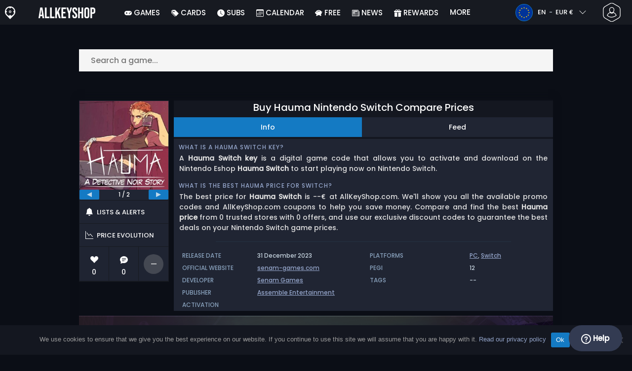

--- FILE ---
content_type: text/html; charset=UTF-8
request_url: https://www.allkeyshop.com/blog/buy-hauma-nintendo-switch-compare-prices/
body_size: 40390
content:
<!doctype html>
<html class="webp webp-alpha webp-animation webp-lossless" lang="en">
<head>
		<link rel="preload" href="https://www.allkeyshop.com/blog/wp-includes/js/jquery/jquery.min.js" as="script"><link rel="preconnect" href="https://www.googletagmanager.com">
	<link rel="preconnect" href="https://www.google-analytics.com">
		<!-- GA4 - Google tag (gtag.js) -->

		<script>
			window.dataLayer = window.dataLayer || [];
			function gtag(){dataLayer.push(arguments);}
			gtag('js', new Date());
			gtag('config', 'G-DP3Q90W95L');
			gtag('consent', 'default', {
				'ad_storage': 'denied',
				'ad_user_data': 'denied',
				'ad_personalization': 'denied',
				'analytics_storage': 'denied'
			});
			if (document.cookie.indexOf("cookie_notice_accepted=") !== -1) {
				gtag('consent', 'update', {
					'ad_user_data': 'granted',
					'ad_personalization': 'granted',
					'ad_storage': 'granted',
					'analytics_storage': 'granted'
				});
			}
		</script>
		<script async src="https://www.googletagmanager.com/gtag/js?id=G-DP3Q90W95L"></script>
		<!-- End GA4 - Google tag (gtag.js) -->
		<meta charset="UTF-8" />
	<meta name="theme-color" content="#22374e"/>
	<meta http-equiv="X-UA-Compatible" content="IE=edge">
	<meta name="format-detection" content="telephone=no">
	<meta name="viewport" content="width=device-width, initial-scale=1.0">
	<link rel="pingback" href="https://www.allkeyshop.com/blog/xmlrpc.php" />
						<link rel="alternate" hreflang="en-GB" href="https://www.allkeyshop.com/blog/en-gb/buy-hauma-nintendo-switch-compare-prices/" />
					<link rel="alternate" hreflang="en" href="https://www.allkeyshop.com/blog/buy-hauma-nintendo-switch-compare-prices/" />
					<link rel="alternate" hreflang="en-US" href="https://www.allkeyshop.com/blog/en-us/buy-hauma-nintendo-switch-compare-prices/" />
						<!-- Detected Currency: EUR -->
		<link rel="preload" href="https://www.allkeyshop.com/blog/wp-content/themes/aks-theme/assets/font/Poppins-Medium-AKS.woff2" as="font" type="font/woff2" crossorigin>
	<link rel="preconnect" href="https://cdn.allkeyshop.com">
	
		<script type="text/javascript">function theChampLoadEvent(e){var t=window.onload;if(typeof window.onload!="function"){window.onload=e}else{window.onload=function(){t();e()}}}</script>
		<script type="text/javascript">var theChampDefaultLang = 'en_GB', theChampCloseIconPath = 'https://www.allkeyshop.com/blog/wp-content/plugins/super-socializer-test/images/close.png';</script>
		<script>var theChampSiteUrl = 'https://www.allkeyshop.com/blog', theChampVerified = 0, theChampEmailPopup = 0, heateorSsMoreSharePopupSearchText = 'Search';</script>
			<script>var theChampLoadingImgPath = 'https://www.allkeyshop.com/blog/wp-content/plugins/super-socializer-test/images/ajax_loader.gif'; var theChampAjaxUrl = 'https://www.allkeyshop.com/blog/wp-admin/admin-ajax.php'; var theChampRedirectionUrl = 'https://www.allkeyshop.com/blog/buy-hauma-nintendo-switch-compare-prices/'; var theChampRegRedirectionUrl = 'https://www.allkeyshop.com/blog/buy-hauma-nintendo-switch-compare-prices/'; </script>
				<script> var theChampFBKey = '151603848282809', theChampSameTabLogin = '1', theChampVerified = 0; var theChampAjaxUrl = 'https://www.allkeyshop.com/blog/wp-admin/admin-ajax.php'; var theChampPopupTitle = ''; var theChampEmailPopup = 0; var theChampEmailAjaxUrl = 'https://www.allkeyshop.com/blog/wp-admin/admin-ajax.php'; var theChampEmailPopupTitle = ''; var theChampEmailPopupErrorMsg = ''; var theChampEmailPopupUniqueId = ''; var theChampEmailPopupVerifyMessage = ''; var theChampSteamAuthUrl = "https://steamcommunity.com/openid/login?openid.ns=http%3A%2F%2Fspecs.openid.net%2Fauth%2F2.0&openid.mode=checkid_setup&openid.return_to=https%3A%2F%2Fwww.allkeyshop.com%2Fblog%3FSuperSocializerSteamAuth%3Dhttps%253A%252F%252Fwww.allkeyshop.com%252Fblog%252Fbuy-hauma-nintendo-switch-compare-prices%252F&openid.realm=https%3A%2F%2Fwww.allkeyshop.com&openid.identity=http%3A%2F%2Fspecs.openid.net%2Fauth%2F2.0%2Fidentifier_select&openid.claimed_id=http%3A%2F%2Fspecs.openid.net%2Fauth%2F2.0%2Fidentifier_select"; var theChampCurrentPageUrl = 'https%3A%2F%2Fwww.allkeyshop.com%2Fblog%2Fbuy-hauma-nintendo-switch-compare-prices%2F';  var heateorMSEnabled = 0, theChampTwitterAuthUrl = theChampSiteUrl + "?SuperSocializerAuth=Twitter&super_socializer_redirect_to=" + theChampCurrentPageUrl, theChampLineAuthUrl = theChampSiteUrl + "?SuperSocializerAuth=Line&super_socializer_redirect_to=" + theChampCurrentPageUrl, theChampLiveAuthUrl = theChampSiteUrl + "?SuperSocializerAuth=Live&super_socializer_redirect_to=" + theChampCurrentPageUrl, theChampFacebookAuthUrl = theChampSiteUrl + "?SuperSocializerAuth=Facebook&super_socializer_redirect_to=" + theChampCurrentPageUrl, theChampYahooAuthUrl = theChampSiteUrl + "?SuperSocializerAuth=Yahoo&super_socializer_redirect_to=" + theChampCurrentPageUrl, theChampGoogleAuthUrl = theChampSiteUrl + "?SuperSocializerAuth=Google&super_socializer_redirect_to=" + theChampCurrentPageUrl, theChampYoutubeAuthUrl = theChampSiteUrl + "?SuperSocializerAuth=Youtube&super_socializer_redirect_to=" + theChampCurrentPageUrl, theChampVkontakteAuthUrl = theChampSiteUrl + "?SuperSocializerAuth=Vkontakte&super_socializer_redirect_to=" + theChampCurrentPageUrl, theChampLinkedinAuthUrl = theChampSiteUrl + "?SuperSocializerAuth=Linkedin&super_socializer_redirect_to=" + theChampCurrentPageUrl, theChampInstagramAuthUrl = theChampSiteUrl + "?SuperSocializerAuth=Instagram&super_socializer_redirect_to=" + theChampCurrentPageUrl, theChampWordpressAuthUrl = theChampSiteUrl + "?SuperSocializerAuth=Wordpress&super_socializer_redirect_to=" + theChampCurrentPageUrl, theChampDribbbleAuthUrl = theChampSiteUrl + "?SuperSocializerAuth=Dribbble&super_socializer_redirect_to=" + theChampCurrentPageUrl, theChampGithubAuthUrl = theChampSiteUrl + "?SuperSocializerAuth=Github&super_socializer_redirect_to=" + theChampCurrentPageUrl, theChampSpotifyAuthUrl = theChampSiteUrl + "?SuperSocializerAuth=Spotify&super_socializer_redirect_to=" + theChampCurrentPageUrl, theChampKakaoAuthUrl = theChampSiteUrl + "?SuperSocializerAuth=Kakao&super_socializer_redirect_to=" + theChampCurrentPageUrl, theChampTwitchAuthUrl = theChampSiteUrl + "?SuperSocializerAuth=Twitch&super_socializer_redirect_to=" + theChampCurrentPageUrl, theChampRedditAuthUrl = theChampSiteUrl + "?SuperSocializerAuth=Reddit&super_socializer_redirect_to=" + theChampCurrentPageUrl, theChampDisqusAuthUrl = theChampSiteUrl + "?SuperSocializerAuth=Disqus&super_socializer_redirect_to=" + theChampCurrentPageUrl, theChampDropboxAuthUrl = theChampSiteUrl + "?SuperSocializerAuth=Dropbox&super_socializer_redirect_to=" + theChampCurrentPageUrl, theChampFoursquareAuthUrl = theChampSiteUrl + "?SuperSocializerAuth=Foursquare&super_socializer_redirect_to=" + theChampCurrentPageUrl, theChampAmazonAuthUrl = theChampSiteUrl + "?SuperSocializerAuth=Amazon&super_socializer_redirect_to=" + theChampCurrentPageUrl, theChampStackoverflowAuthUrl = theChampSiteUrl + "?SuperSocializerAuth=Stackoverflow&super_socializer_redirect_to=" + theChampCurrentPageUrl, theChampDiscordAuthUrl = theChampSiteUrl + "?SuperSocializerAuth=Discord&super_socializer_redirect_to=" + theChampCurrentPageUrl, theChampMailruAuthUrl = theChampSiteUrl + "?SuperSocializerAuth=Mailru&super_socializer_redirect_to=" + theChampCurrentPageUrl, theChampYandexAuthUrl = theChampSiteUrl + "?SuperSocializerAuth=Yandex&super_socializer_redirect_to=" + theChampCurrentPageUrl; theChampOdnoklassnikiAuthUrl = theChampSiteUrl + "?SuperSocializerAuth=Odnoklassniki&super_socializer_redirect_to=" + theChampCurrentPageUrl;</script>
			<style type="text/css">
						.the_champ_button_instagram span.the_champ_svg,a.the_champ_instagram span.the_champ_svg{background:radial-gradient(circle at 30% 107%,#fdf497 0,#fdf497 5%,#fd5949 45%,#d6249f 60%,#285aeb 90%)}
					.the_champ_horizontal_sharing .the_champ_svg,.heateor_ss_standard_follow_icons_container .the_champ_svg{
					color: #fff;
				border-width: 0px;
		border-style: solid;
		border-color: transparent;
	}
		.the_champ_horizontal_sharing .theChampTCBackground{
		color:#666;
	}
		.the_champ_horizontal_sharing span.the_champ_svg:hover,.heateor_ss_standard_follow_icons_container span.the_champ_svg:hover{
				border-color: transparent;
	}
		.the_champ_vertical_sharing span.the_champ_svg,.heateor_ss_floating_follow_icons_container span.the_champ_svg{
					color: #fff;
				border-width: 0px;
		border-style: solid;
		border-color: transparent;
	}
		.the_champ_vertical_sharing .theChampTCBackground{
		color:#666;
	}
		.the_champ_vertical_sharing span.the_champ_svg:hover,.heateor_ss_floating_follow_icons_container span.the_champ_svg:hover{
						border-color: transparent;
		}
	@media screen and (max-width:783px){.the_champ_vertical_sharing{display:none!important}}div.heateor_ss_mobile_footer{display:none;}@media screen and (max-width:783px){div.the_champ_bottom_sharing div.the_champ_sharing_ul .theChampTCBackground{width:100%!important;background-color:white}div.the_champ_bottom_sharing{width:100%!important;left:0!important;}div.the_champ_bottom_sharing a{width:12.5% !important;margin:0!important;padding:0!important;}div.the_champ_bottom_sharing .the_champ_svg{width:100%!important;}div.the_champ_bottom_sharing div.theChampTotalShareCount{font-size:.7em!important;line-height:28px!important}div.the_champ_bottom_sharing div.theChampTotalShareText{font-size:.5em!important;line-height:0px!important}div.heateor_ss_mobile_footer{display:block;height:40px;}.the_champ_bottom_sharing{padding:0!important;display:block!important;width: auto!important;bottom:-2px!important;top: auto!important;}.the_champ_bottom_sharing .the_champ_square_count{line-height: inherit;}.the_champ_bottom_sharing .theChampSharingArrow{display:none;}.the_champ_bottom_sharing .theChampTCBackground{margin-right: 1.1em !important}}</style>
	<meta name='robots' content='index, follow, max-image-preview:large, max-snippet:-1, max-video-preview:-1' />
	<script>
		window.__site = {"ajaxUrl":"https:\/\/www.allkeyshop.com\/blog\/wp-admin\/admin-ajax.php","themeUrl":"https:\/\/www.allkeyshop.com\/blog\/wp-content\/themes\/aks-theme","url":"https:\/\/www.allkeyshop.com\/blog","none":"none","currentUser":{"id":0,"email":false},"trans":[],"i18n":{"locale":"en","better_locale":""},"shortName":"aks","siteName":"allkeyshop.com","isExtensionEnabled":false,"currency":"eur","currencySymbol":"\u20ac"};

		const numberFormatter = new Intl.NumberFormat(__site.i18n.locale);
		__site.i18n.formatNumber = numberFormatter.format;
	</script>
	
	<!-- This site is optimized with the Yoast SEO plugin v26.8 - https://yoast.com/product/yoast-seo-wordpress/ -->
	<link media="all" href="https://www.allkeyshop.com/blog/wp-content/cache/autoptimize/css/autoptimize_3a8e7f06a0e6d77e2ecf21b11663b99b.css" rel="stylesheet"><title>Buy Hauma Nintendo Switch Compare prices</title>
	<meta name="description" content="Compare Hauma Nintendo Switch Game code or box game best prices to get the best deal and buy Nintendo Switch games Online Cheaper." />
	<link rel="canonical" href="https://www.allkeyshop.com/blog/buy-hauma-nintendo-switch-compare-prices/" />
	<meta property="og:locale" content="en" />
	<meta property="og:type" content="article" />
	<meta property="og:title" content="Buy Hauma Nintendo Switch Compare prices" />
	<meta property="og:description" content="Compare Hauma Nintendo Switch Game code or box game best prices to get the best deal and buy Nintendo Switch games Online Cheaper." />
	<meta property="og:url" content="https://www.allkeyshop.com/blog/?page_id=2429509" />
	<meta property="og:site_name" content="AllKeyShop.com" />
	<meta property="article:publisher" content="https://www.facebook.com/ALLKEYSHOPCOM" />
	<meta property="article:modified_time" content="2023-05-25T07:37:00+00:00" />
	<meta property="og:image" content="https://www.allkeyshop.com/blog/wp-content/uploads/OG-2022-AKS.jpg" />
	<meta property="og:image:width" content="500" />
	<meta property="og:image:height" content="500" />
	<meta property="og:image:type" content="image/jpeg" />
	<meta name="twitter:card" content="summary_large_image" />
	<meta name="twitter:site" content="@Allkeyshop" />
	<meta name="twitter:label1" content="Estimated reading time" />
	<meta name="twitter:data1" content="1 minute" />
	<script type="application/ld+json" class="yoast-schema-graph">{"@context":"https://schema.org","@graph":[{"@type":"WebPage","@id":"https://www.allkeyshop.com/blog/?page_id=2429509","url":"https://www.allkeyshop.com/blog/?page_id=2429509","name":"Buy Hauma Nintendo Switch Compare prices","isPartOf":{"@id":"https://www.allkeyshop.com/blog/#website"},"datePublished":"2023-05-25T07:36:59+00:00","dateModified":"2023-05-25T07:37:00+00:00","description":"Compare Hauma Nintendo Switch Game code or box game best prices to get the best deal and buy Nintendo Switch games Online Cheaper.","breadcrumb":{"@id":"https://www.allkeyshop.com/blog/?page_id=2429509#breadcrumb"},"inLanguage":"en","potentialAction":[{"@type":"ReadAction","target":["https://www.allkeyshop.com/blog/?page_id=2429509"]}]},{"@type":"BreadcrumbList","@id":"https://www.allkeyshop.com/blog/?page_id=2429509#breadcrumb","itemListElement":[{"@type":"ListItem","position":1,"name":"Home","item":"https://www.allkeyshop.com/blog/"},{"@type":"ListItem","position":2,"name":"Buy Hauma Nintendo Switch Compare Prices","item":"https://www.allkeyshop.com/blog/?page_id=2429509"}]},{"@type":"WebSite","@id":"https://www.allkeyshop.com/blog/#website","url":"https://www.allkeyshop.com/blog/","name":"AllKeyShop.com","description":"Find Game CD keys for PC, Xbox, PS5 at best prices. Compare real-time offers from trusted sellers. Enjoy reliable customer support. Join for exclusive rewards!","publisher":{"@id":"https://www.allkeyshop.com/blog/#organization"},"alternateName":"AKS","potentialAction":[{"@type":"SearchAction","target":{"@type":"EntryPoint","urlTemplate":"https://www.allkeyshop.com/blog/catalogue/search-{search_term_string}"},"query-input":{"@type":"PropertyValueSpecification","valueRequired":true,"valueName":"search_term_string"}}],"inLanguage":"en"},{"@type":"Organization","@id":"https://www.allkeyshop.com/blog/#organization","name":"Allkeyshop Limited","url":"https://www.allkeyshop.com/blog/","logo":{"@type":"ImageObject","inLanguage":"en","@id":"https://www.allkeyshop.com/blog/#/schema/logo/image/","url":"https://www.allkeyshop.com/blog/wp-content/uploads/OG-MAIN.jpg","contentUrl":"https://www.allkeyshop.com/blog/wp-content/uploads/OG-MAIN.jpg","width":500,"height":500,"caption":"Allkeyshop Limited"},"image":{"@id":"https://www.allkeyshop.com/blog/#/schema/logo/image/"},"sameAs":["https://www.facebook.com/ALLKEYSHOPCOM","https://x.com/Allkeyshop","https://www.youtube.com/user/allkeyshopofficial"]}]}</script>
	<!-- / Yoast SEO plugin. -->


<style id='wp-img-auto-sizes-contain-inline-css' type='text/css'>
img:is([sizes=auto i],[sizes^="auto," i]){contain-intrinsic-size:3000px 1500px}
/*# sourceURL=wp-img-auto-sizes-contain-inline-css */
</style>







<style id='classic-theme-styles-inline-css' type='text/css'>
/*! This file is auto-generated */
.wp-block-button__link{color:#fff;background-color:#32373c;border-radius:9999px;box-shadow:none;text-decoration:none;padding:calc(.667em + 2px) calc(1.333em + 2px);font-size:1.125em}.wp-block-file__button{background:#32373c;color:#fff;text-decoration:none}
/*# sourceURL=/wp-includes/css/classic-themes.min.css */
</style>






<style id='the_champ_frontend_css-inline-css' type='text/css'>
#TB_window {
    background-color: #22374e;
}
#TB_title {
    background-color: #22374e;
}
/*# sourceURL=the_champ_frontend_css-inline-css */
</style>
<script type="text/javascript" id="aks-offers-js-extra">
/* <![CDATA[ */
var gamePageTrans = {"accPopUpHeader":"This is an Account offer","accPopUpContent":"You\u2019ll be redirected to an offer that includes an account instead of a key. Sound good?","accPopUpContinueBtn":"Yes, see the offer","accPopUpGoBackBtn":"Take me back","isAccPage":"","showMore":"Show more","showLess":"Show less","merchants":[],"editions":[],"prices":[],"regions":[],"priceBeforeCoupon":"Price before coupon","priceWithCoupon":"Price with coupon","priceWithPaypalFees":"Price with PayPal fees","priceWithCardFees":"Price with card fees","noOffer":"There's currently no offer for this game","noPrice":"There's currently no price for this game","fill":"Fill the following form to stay informed about new offers","scan":"We scan the following merchants daily","officialMerchants":"Official merchants","otherMerchants":"Other merchants","allMerchants":"All merchants","enterEmail":"Enter your email","notifyMe":"Notify me","allertSucessfulySent":"Your alert has been successfully created","allMerchantsLink":"https://allkeyshop.com/blog/cdkey-store-reviews-aggregated/"};
//# sourceURL=aks-offers-js-extra
/* ]]> */
</script>


<link rel='shortlink' href='https://www.allkeyshop.com/blog/?p=2429509' />
    <style>
        .aks-cred-message {
            padding: 10px;
            margin-bottom: 10px;
            border-radius: 4px;
        }
        .aks-cred-message.error {
            background-color: #ffebee;
            color: #c62828;
            border: 1px solid #ffcdd2;
        }
        .aks-cred-message.success {
            background-color: #e8f5e9;
            color: #2e7d32;
            border: 1px solid #c8e6c9;
        }
    </style>
                <script>
                (() => {
                    const currencies = {"eur":{"symbol":"\u20ac","name":"Euro","code":"eur","format":"{value}{symbol}"},"usd":{"symbol":"$","name":"US Dollar","code":"usd","format":"{symbol}{value}"},"gbp":{"symbol":"\u00a3","name":"British Pound Sterling","code":"gbp","format":"{symbol}{value}"}};
                    const numberFormatter = new Intl.NumberFormat(__site.i18n.locale, {
                        minimumFractionDigits: 2,
                        maximumFractionDigits: 2,
                    });
                    const getCurrencySymbol = (locale, currency) => (0).toLocaleString(locale, { style: 'currency', currency, minimumFractionDigits: 0, maximumFractionDigits: 0 }).replace(/\d/g, '').trim();

                    window.__site.i18n.formatPrice = (price, currency) => {
                        if (!currency) {
                            currency = __site.currency;
                        }
                        if (price === 0.01 || price === "0.01") {
                            return "Free";
                        }

                        if (price === 0.02 || price === "0.02") {
                            if (currency.toLowerCase() == 'eur') {
                                return "--" + getCurrencySymbol(__site.i18n.locale ,currency.toLowerCase());
                            } else {
                                return getCurrencySymbol(__site.i18n.locale ,currency.toLowerCase()) + "--";
                            }
                        }

                        if (currency.toLowerCase() == 'eur') {
                            return numberFormatter.format(price) + getCurrencySymbol(__site.i18n.locale ,currency.toLowerCase());
                        } else {
                            return getCurrencySymbol(__site.i18n.locale ,currency.toLowerCase()) + numberFormatter.format(price);
                        }
                    };
                })();
            </script>
            <link rel="manifest" href="https://www.allkeyshop.com/blog/wp-content/themes/aks-theme/assets/manifest/manifest.php"/>
<link rel="icon" href="https://www.allkeyshop.com/blog/wp-content/themes/aks-theme/assets/image/favicon-32x32.png"  type="image/png" sizes="16x16 32x32 48x48"/>
<link rel="icon" href="https://www.allkeyshop.com/blog/wp-content/themes/aks-theme/assets/image/favicon-192x192.png"  type="image/png" sizes="192x192"/>

	
    <script>
        productId = 139356
    </script>
			    <script type="text/javascript">
        var _paq = window._paq = window._paq || [];
        _paq.push(['trackPageView']);
        _paq.push(['enableLinkTracking']);
        (function() {
            var u="https://www.allkeyshop.com/analytics/";
            _paq.push(['setTrackerUrl', u+'script.phtml']);
            _paq.push(['setSiteId', "4"]);
            var d=document, g=d.createElement('script'), s=d.getElementsByTagName('script')[0];
            g.async=true; g.src=u+'script.js'; s.parentNode.insertBefore(g,s);
        })();
    </script>
	
</head>
<body class="wp-singular page-template page-template-template-custom page-template-template-custom-php page page-id-2429509 wp-theme-aks-theme cookies-not-set body__container">
	 
	

	<div class="body__overlay"></div>

	
	
	<header class="header__container userbar" data-header>
    <div class="header__container--inner">
        <div class="container userbar-top-row">
            <!-- BANNER BRAND -->
            <a href="https://www.allkeyshop.com/blog/" class="userbar-brand">
                                    <picture>
            <source srcset="https://www.allkeyshop.com/blog/wp-content/themes/aks-theme/assets/image/layout/banner-brand-logo.webp" type="image/webp">
            <source srcset="https://www.allkeyshop.com/blog/wp-content/themes/aks-theme/assets/image/layout/banner-brand-logo.png" type="image/png">
            <img src="https://www.allkeyshop.com/blog/wp-content/themes/aks-theme/assets/image/layout/banner-brand-logo.png" alt="Logo" width="21" height="26"  width="42" height="52">
        </picture>
                                </a>

            <!-- BANNER SLOGAN -->
            <div class="userbar-slogan">
                 <a href="https://www.allkeyshop.com/blog/">
                    <picture>
            <source srcset="https://www.allkeyshop.com/blog/wp-content/themes/aks-theme/assets/image/layout/site_name/allkeyshop.com_white.webp" type="image/webp">
            <source srcset="https://www.allkeyshop.com/blog/wp-content/themes/aks-theme/assets/image/layout/site_name/allkeyshop.com_white.png" type="image/png">
            <img src="https://www.allkeyshop.com/blog/wp-content/themes/aks-theme/assets/image/layout/site_name/allkeyshop.com_white.png" alt="AllKeyShop.com" width="115" height="22" class="brand__logo"  width="115" height="22">
        </picture>
                </a>
            </div>

            <nav class="nav menu__container">
    <div class="menu__wrapper">

        <!-- Menu mobile buttons -->
        <div class="button--previous d-inline-block d-lg-none">&#8249;</div>
        <div class="button--close menu__trigger d-inline-block d-lg-none">&#215;</div>

                    <!-- Login -->
            <div class="mx-auto mt-5 d-block d-lg-none">
                <div class="mx-auto text-center">Connection</div>
                                     <div ><div class="the_champ_login_container"><ul class="the_champ_login_ul"><li><i class="theChampLogin theChampFacebookBackground theChampFacebookLogin" alt="Login with Facebook" title="Login with Facebook" onclick="theChampInitiateLogin(this, 'facebook')" ><div class="theChampFacebookLogoContainer"><ss style="display:block" class="theChampLoginSvg theChampFacebookLoginSvg"></ss></div></i></li><li><i id="theChampGoogleButton" class="theChampLogin theChampGoogleBackground theChampGoogleLogin" alt="Login with Google" title="Login with Google" onclick="theChampInitiateLogin(this, 'google')" ><ss style="display:block" class="theChampLoginSvg theChampGoogleLoginSvg"></ss></i></li><li><i class="theChampLogin theChampSteamBackground theChampSteamLogin" alt="Login with Steam" title="Login with Steam" onclick="theChampInitiateLogin(this, 'steam')" ><ss style="display:block" class="theChampLoginSvg theChampSteamLoginSvg"></ss></i></li><li><i class="theChampLogin theChampDiscordBackground theChampDiscordLogin" alt="Login with Discord" title="Login with Discord" onclick="theChampInitiateLogin(this, 'discord')" ><ss style="display:block" class="theChampLoginSvg theChampDiscordLoginSvg"></ss></i></li><li><i class="theChampLogin theChampTwitchBackground theChampTwitchLogin" alt="Login with Twitch" title="Login with Twitch" onclick="theChampInitiateLogin(this, 'twitch')" ><ss style="display:block" class="theChampLoginSvg theChampTwitchLoginSvg"></ss></i></li></ul></div></div><div style="clear:both"></div>
                            </div>
                            
                                    
        <!-- Locale dropdowns (language + currency) mobile -->
        <div class="settings__wrapper d-flex d-lg-none">
                            

<div class="blw userbar__dropdown-container x-userbar-dropdown" id='languageButton'>
    <button class="userbar__btn blw__button x-btn x-dropdown-handle">
        <span class="blw__flag blw__flag--small fi fi-eu"></span>

        <span class="blw__button__label">
            EN
            <span class="blw__button__separator">-</span>
            EUR €
        </span>

        <span class="blw__button__icon">
            <i class="fas fa-chevron-down">  
  
  
<svg  width="16" height="16" fill="currentColor">
  <use xlink:href="https://www.allkeyshop.com/blog/wp-content/themes/aks-theme/assets/images/sprites/storesprite.svg#chevron-down"/>
</svg></i>
            <i class="fas fa-chevron-up">  
  
  
<svg  width="16" height="16" fill="currentColor">
  <use xlink:href="https://www.allkeyshop.com/blog/wp-content/themes/aks-theme/assets/images/sprites/storesprite.svg#chevron-up"/>
</svg></i>
        </span>
    </button>

    <div class="userbar__dropdown x-dropdown blw__dropdown" id='languageDropdown'>
        <div class="userbar__dropdown__wrapper blw__dropdown__wrapper">
            <div>
                <div class="blw__dropdown__title">Language</div>

                <ul class="blw__list" id='languageSwitch'>
                                            <li class="blw__list__item--active">
                            <a href="https://www.allkeyshop.com/blog/buy-hauma-nintendo-switch-compare-prices/">
                                <div class="blw__flag blw__flag--small fi fi-eu"></div>
                                EN
                            </a>
                        </li>
                                            <li >
                            <a href="https://www.goclecd.fr/acheter-hauma-nintendo-switch-comparateur-prix/">
                                <div class="blw__flag blw__flag--small fi fi-fr"></div>
                                FR
                            </a>
                        </li>
                                            <li >
                            <a href="https://www.keyforsteam.de/kaufe-hauma-nintendo-switch-preisvergleich/">
                                <div class="blw__flag blw__flag--small fi fi-de"></div>
                                DE
                            </a>
                        </li>
                                            <li >
                            <a href="https://www.clavecd.es/comprar-hauma-nintendo-switch-barato-comparar-precios/">
                                <div class="blw__flag blw__flag--small fi fi-es"></div>
                                ES
                            </a>
                        </li>
                                            <li >
                            <a href="https://www.cdkeyit.it/acquistare-hauma-nintendo-switch-confrontare-i-prezzi/">
                                <div class="blw__flag blw__flag--small fi fi-it"></div>
                                IT
                            </a>
                        </li>
                                            <li >
                            <a href="https://www.cdkeypt.pt/comprar-hauma-nintendo-switch-barato-comparar-precos/">
                                <div class="blw__flag blw__flag--small fi fi-pt"></div>
                                PT
                            </a>
                        </li>
                                            <li >
                            <a href="https://www.cdkeynl.nl/koop-hauma-nintendo-switch-goedkope-prijsvergelijke/">
                                <div class="blw__flag blw__flag--small fi fi-nl"></div>
                                NL
                            </a>
                        </li>
                                    </ul>
            </div>

            <div class="blw__dropdown__separator"></div>

            <div>
                <div class="blw__dropdown__title">Currency</div>

                <ul class="blw__list blw__list--centered" id='currencySwitch'>
                                            <li class="blw__list__item--active">
                            <a href="https://www.allkeyshop.com/blog/buy-hauma-nintendo-switch-compare-prices/" class="x-set-currency" data-currency="eur">
                                EUR €
                            </a>
                        </li>
                                            <li >
                            <a href="https://www.allkeyshop.com/blog/en-us/buy-hauma-nintendo-switch-compare-prices/" class="x-set-currency" data-currency="usd">
                                USD $
                            </a>
                        </li>
                                            <li >
                            <a href="https://www.allkeyshop.com/blog/en-gb/buy-hauma-nintendo-switch-compare-prices/" class="x-set-currency" data-currency="gbp">
                                GBP £
                            </a>
                        </li>
                                    </ul>
            </div>
        </div>
    </div>
</div>

                    </div>

        <!-- Menu list -->
        <ul class="menu__list container nav-links nav justify-content-around">
                                    <li class="menu__list-item nav-link  menu-item menu-item-type-custom menu-item-object-custom menu-item-111287">
                        <div class="menu__list-wrapper">
                            <a class="menu__link"
                                 href="https://www.allkeyshop.com/blog/games/"
                                
                                 target="_self"    rel=""
                                                            >
                                <span class="menu__icon" style="display: none"></span>
                                <span class="menu__title"> <svg class="bi" width="15" height="15" fill="currentColor" preserveAspectRatio="xMidYMid meet"><use xlink:href="https://www.allkeyshop.com/blog/wp-content/themes/aks-theme/assets/images/sprites/storesprite.svg#custom-gamepad-solid"/></svg> Games </span>
                            </a>
                            <span class="menu__link nav-link-no-link" style="display: none">
                                <span class="menu__icon" style="display: none"></span>
                                <span class="menu__title"> <svg class="bi" width="15" height="15" fill="currentColor" preserveAspectRatio="xMidYMid meet"><use xlink:href="https://www.allkeyshop.com/blog/wp-content/themes/aks-theme/assets/images/sprites/storesprite.svg#custom-gamepad-solid"/></svg> Games </span>
                            </span>

                                                    </div>
                    </li>
                                    <li class="menu__list-item nav-link  menu-item menu-item-type-custom menu-item-object-custom menu-item-has-children menu-item-2149958">
                        <div class="menu__list-wrapper">
                            <a class="menu__link"
                                 href="https://www.allkeyshop.com/blog/catalogue/category-giftcards/"
                                
                                 target="_self"    rel=""
                                                            >
                                <span class="menu__icon" style="display: none"></span>
                                <span class="menu__title"> <svg class="bi" width="15" height="15" fill="currentColor" preserveAspectRatio="xMidYMid meet"><use xlink:href="https://www.allkeyshop.com/blog/wp-content/themes/aks-theme/assets/images/sprites/storesprite.svg#tags-fill"/></svg> Cards </span>
                            </a>
                            <span class="menu__link nav-link-no-link" style="display: none">
                                <span class="menu__icon" style="display: none"></span>
                                <span class="menu__title"> <svg class="bi" width="15" height="15" fill="currentColor" preserveAspectRatio="xMidYMid meet"><use xlink:href="https://www.allkeyshop.com/blog/wp-content/themes/aks-theme/assets/images/sprites/storesprite.svg#tags-fill"/></svg> Cards </span>
                            </span>

                                                            <ul class="menu__dropdown nav-link-dropdown" data-nav-dropdown>
                                                                            <li class="menu__dropdown-item nav-link-dropdown-link  menu-item menu-item-type-custom menu-item-object-custom menu-item-2313359">
                                            <a class="menu__dropdown-link" href="https://www.allkeyshop.com/blog/buy-steam-gift-card-cd-key-compare-prices/"  target="_self"   >
                                                <span>Steam Gift Cards</span>
                                                                                            </a>
                                                                                    </li>
                                                                            <li class="menu__dropdown-item nav-link-dropdown-link  menu--console menu-item menu-item-type-custom menu-item-object-custom menu-item-127030">
                                            <a class="menu__dropdown-link" href="https://www.allkeyshop.com/blog/xbox-gift-cards/"  target="_self"   >
                                                <span>Xbox Gift Cards</span>
                                                                                            </a>
                                                                                    </li>
                                                                            <li class="menu__dropdown-item nav-link-dropdown-link  menu-item menu-item-type-custom menu-item-object-custom menu-item-518143">
                                            <a class="menu__dropdown-link" href="https://www.allkeyshop.com/blog/playstation-gift-cards/"  target="_self"   >
                                                <span>PlayStation Gift Cards</span>
                                                                                            </a>
                                                                                    </li>
                                                                            <li class="menu__dropdown-item nav-link-dropdown-link  menu-item menu-item-type-custom menu-item-object-custom menu-item-111058">
                                            <a class="menu__dropdown-link" href="https://www.allkeyshop.com/blog/buy-nintendo-eshop-cards-cd-key-compare-prices/"  target="_self"   >
                                                <span>Nintendo eShop Cards</span>
                                                                                            </a>
                                                                                    </li>
                                                                            <li class="menu__dropdown-item nav-link-dropdown-link  menu-item menu-item-type-custom menu-item-object-custom menu-item-2313375">
                                            <a class="menu__dropdown-link" href="https://www.allkeyshop.com/blog/buy-roblox-gift-card-cd-key-compare-prices/"  target="_self"   >
                                                <span>Roblox Gift Cards</span>
                                                                                            </a>
                                                                                    </li>
                                                                            <li class="menu__dropdown-item nav-link-dropdown-link  menu-item menu-item-type-custom menu-item-object-custom menu-item-2707753">
                                            <a class="menu__dropdown-link" href="https://www.allkeyshop.com/blog/catalogue/category-giftcards/"  target="_self"   >
                                                <span>All Gift Cards</span>
                                                                                            </a>
                                                                                    </li>
                                                                    </ul>
                                                    </div>
                    </li>
                                    <li class="menu__list-item nav-link  menu-item menu-item-type-custom menu-item-object-custom menu-item-has-children menu-item-2471148">
                        <div class="menu__list-wrapper">
                            <a class="menu__link"
                                 href="https://www.allkeyshop.com/blog/catalogue/category-subscriptions/"
                                
                                 target="_self"    rel=""
                                                            >
                                <span class="menu__icon" style="display: none"></span>
                                <span class="menu__title"> <svg class="bi" width="15" height="15" fill="currentColor" preserveAspectRatio="xMidYMid meet"><use xlink:href="https://www.allkeyshop.com/blog/wp-content/themes/aks-theme/assets/images/sprites/storesprite.svg#clock-fill"/></svg> Subs </span>
                            </a>
                            <span class="menu__link nav-link-no-link" style="display: none">
                                <span class="menu__icon" style="display: none"></span>
                                <span class="menu__title"> <svg class="bi" width="15" height="15" fill="currentColor" preserveAspectRatio="xMidYMid meet"><use xlink:href="https://www.allkeyshop.com/blog/wp-content/themes/aks-theme/assets/images/sprites/storesprite.svg#clock-fill"/></svg> Subs </span>
                            </span>

                                                            <ul class="menu__dropdown nav-link-dropdown" data-nav-dropdown>
                                                                            <li class="menu__dropdown-item nav-link-dropdown-link  menu-item menu-item-type-custom menu-item-object-custom menu-item-2471391">
                                            <a class="menu__dropdown-link" href="https://www.allkeyshop.com/blog/buy-ps-plus-essential-compare-prices/"  target="_self"   >
                                                <span>Playstation Plus Essential</span>
                                                                                            </a>
                                                                                    </li>
                                                                            <li class="menu__dropdown-item nav-link-dropdown-link  menu-item menu-item-type-custom menu-item-object-custom menu-item-2471393">
                                            <a class="menu__dropdown-link" href="https://www.allkeyshop.com/blog/buy-ps-plus-extra-compare-prices/"  target="_self"   >
                                                <span>Playstation Plus Extra</span>
                                                                                            </a>
                                                                                    </li>
                                                                            <li class="menu__dropdown-item nav-link-dropdown-link  menu-item menu-item-type-custom menu-item-object-custom menu-item-2471394">
                                            <a class="menu__dropdown-link" href="https://www.allkeyshop.com/blog/buy-ps-plus-premium-compare-prices/"  target="_self"   >
                                                <span>Playstation Plus Premium</span>
                                                                                            </a>
                                                                                    </li>
                                                                            <li class="menu__dropdown-item nav-link-dropdown-link  menu-item menu-item-type-custom menu-item-object-custom menu-item-2471390">
                                            <a class="menu__dropdown-link" href="https://www.allkeyshop.com/blog/buy-xbox-game-pass-core-cd-key-compare-prices/"  target="_self"   >
                                                <span>Xbox Game Pass Core</span>
                                                                                            </a>
                                                                                    </li>
                                                                            <li class="menu__dropdown-item nav-link-dropdown-link  menu-item menu-item-type-custom menu-item-object-custom menu-item-2471388">
                                            <a class="menu__dropdown-link" href="https://www.allkeyshop.com/blog/buy-xbox-game-pass-pc-cd-key-compare-prices/"  target="_self"   >
                                                <span>Xbox Game Pass PC</span>
                                                                                            </a>
                                                                                    </li>
                                                                            <li class="menu__dropdown-item nav-link-dropdown-link  menu-item menu-item-type-custom menu-item-object-custom menu-item-2471389">
                                            <a class="menu__dropdown-link" href="https://www.allkeyshop.com/blog/buy-xbox-game-pass-xbox-one-cd-key-compare-prices/"  target="_self"   >
                                                <span>Xbox Game Pass Standard</span>
                                                                                            </a>
                                                                                    </li>
                                                                            <li class="menu__dropdown-item nav-link-dropdown-link  menu-item menu-item-type-custom menu-item-object-custom menu-item-2471387">
                                            <a class="menu__dropdown-link" href="https://www.allkeyshop.com/blog/buy-xbox-game-pass-ultimate-cd-key-compare-prices/"  target="_self"   >
                                                <span>Xbox Game Pass Ultimate</span>
                                                                                            </a>
                                                                                    </li>
                                                                            <li class="menu__dropdown-item nav-link-dropdown-link  menu-item menu-item-type-custom menu-item-object-custom menu-item-2471395">
                                            <a class="menu__dropdown-link" href="https://www.allkeyshop.com/blog/buy-nintendo-switch-online-12-months-nintendo-switch-compare-prices/"  target="_self"   >
                                                <span>Nintendo Online</span>
                                                                                            </a>
                                                                                    </li>
                                                                            <li class="menu__dropdown-item nav-link-dropdown-link  menu-item menu-item-type-custom menu-item-object-custom menu-item-2707756">
                                            <a class="menu__dropdown-link" href="https://www.allkeyshop.com/blog/catalogue/category-subscriptions/"  target="_self"   >
                                                <span>All Subscription Cards</span>
                                                                                            </a>
                                                                                    </li>
                                                                    </ul>
                                                    </div>
                    </li>
                                    <li class="menu__list-item nav-link  menu-item menu-item-type-custom menu-item-object-custom menu-item-2821524">
                        <div class="menu__list-wrapper">
                            <a class="menu__link"
                                 href="https://www.allkeyshop.com/blog/calendar"
                                
                                 target="_self"    rel=""
                                                            >
                                <span class="menu__icon" style="display: none"></span>
                                <span class="menu__title"> <svg class="bi" width="15" height="15" fill="currentColor" preserveAspectRatio="xMidYMid meet"><use xlink:href="https://www.allkeyshop.com/blog/wp-content/themes/aks-theme/assets/images/sprites/storesprite.svg#calendar3"/></svg> Calendar </span>
                            </a>
                            <span class="menu__link nav-link-no-link" style="display: none">
                                <span class="menu__icon" style="display: none"></span>
                                <span class="menu__title"> <svg class="bi" width="15" height="15" fill="currentColor" preserveAspectRatio="xMidYMid meet"><use xlink:href="https://www.allkeyshop.com/blog/wp-content/themes/aks-theme/assets/images/sprites/storesprite.svg#calendar3"/></svg> Calendar </span>
                            </span>

                                                    </div>
                    </li>
                                    <li class="menu__list-item nav-link  menu-item menu-item-type-custom menu-item-object-custom menu-item-111055">
                        <div class="menu__list-wrapper">
                            <a class="menu__link"
                                 href="https://www.allkeyshop.com/blog/daily-game-deals/"
                                
                                 target="_self"    rel=""
                                                            >
                                <span class="menu__icon" style="display: none"></span>
                                <span class="menu__title"> <svg class="bi" width="15" height="15" fill="currentColor" preserveAspectRatio="xMidYMid meet"><use xlink:href="https://www.allkeyshop.com/blog/wp-content/themes/aks-theme/assets/images/sprites/storesprite.svg#piggy-bank-fill"/></svg> Free </span>
                            </a>
                            <span class="menu__link nav-link-no-link" style="display: none">
                                <span class="menu__icon" style="display: none"></span>
                                <span class="menu__title"> <svg class="bi" width="15" height="15" fill="currentColor" preserveAspectRatio="xMidYMid meet"><use xlink:href="https://www.allkeyshop.com/blog/wp-content/themes/aks-theme/assets/images/sprites/storesprite.svg#piggy-bank-fill"/></svg> Free </span>
                            </span>

                                                    </div>
                    </li>
                                    <li class="menu__list-item nav-link  menu-item menu-item-type-custom menu-item-object-custom menu-item-2544327">
                        <div class="menu__list-wrapper">
                            <a class="menu__link"
                                 href="https://www.allkeyshop.com/blog/category/news/"
                                
                                 target="_self"    rel=""
                                                            >
                                <span class="menu__icon" style="display: none"></span>
                                <span class="menu__title"> <svg class="bi" width="15" height="15" fill="currentColor" preserveAspectRatio="xMidYMid meet"><use xlink:href="https://www.allkeyshop.com/blog/wp-content/themes/aks-theme/assets/images/sprites/storesprite.svg#newspaper"/></svg> News </span>
                            </a>
                            <span class="menu__link nav-link-no-link" style="display: none">
                                <span class="menu__icon" style="display: none"></span>
                                <span class="menu__title"> <svg class="bi" width="15" height="15" fill="currentColor" preserveAspectRatio="xMidYMid meet"><use xlink:href="https://www.allkeyshop.com/blog/wp-content/themes/aks-theme/assets/images/sprites/storesprite.svg#newspaper"/></svg> News </span>
                            </span>

                                                    </div>
                    </li>
                                    <li class="menu__list-item nav-link  menu-item menu-item-type-custom menu-item-object-custom menu-item-518161">
                        <div class="menu__list-wrapper">
                            <a class="menu__link"
                                 href="https://www.allkeyshop.com/blog/reward-program/"
                                
                                 target="_self"    rel=""
                                                            >
                                <span class="menu__icon" style="display: none"></span>
                                <span class="menu__title"> <svg class="bi" width="15" height="15" fill="currentColor" preserveAspectRatio="xMidYMid meet"><use xlink:href="https://www.allkeyshop.com/blog/wp-content/themes/aks-theme/assets/images/sprites/storesprite.svg#gift-fill"/></svg> Rewards </span>
                            </a>
                            <span class="menu__link nav-link-no-link" style="display: none">
                                <span class="menu__icon" style="display: none"></span>
                                <span class="menu__title"> <svg class="bi" width="15" height="15" fill="currentColor" preserveAspectRatio="xMidYMid meet"><use xlink:href="https://www.allkeyshop.com/blog/wp-content/themes/aks-theme/assets/images/sprites/storesprite.svg#gift-fill"/></svg> Rewards </span>
                            </span>

                                                    </div>
                    </li>
                                    <li class="menu__list-item nav-link  menu-item menu-item-type-custom menu-item-object-custom menu-item-home menu-item-has-children menu-item-2438419">
                        <div class="menu__list-wrapper">
                            <a class="menu__link"
                                 href="https://www.allkeyshop.com/blog/"
                                
                                 target="_self"    rel=""
                                                            >
                                <span class="menu__icon" style="display: none"></span>
                                <span class="menu__title"> More </span>
                            </a>
                            <span class="menu__link nav-link-no-link" style="display: none">
                                <span class="menu__icon" style="display: none"></span>
                                <span class="menu__title"> More </span>
                            </span>

                                                            <ul class="menu__dropdown nav-link-dropdown" data-nav-dropdown>
                                                                            <li class="menu__dropdown-item nav-link-dropdown-link  menu-item menu-item-type-custom menu-item-object-custom menu-item-2756442">
                                            <a class="menu__dropdown-link" href="https://www.allkeyshop.com/blog/vouchers/"  target="_self"   >
                                                <span>Vouchers</span>
                                                                                            </a>
                                                                                    </li>
                                                                            <li class="menu__dropdown-item nav-link-dropdown-link  menu-item menu-item-type-custom menu-item-object-custom menu-item-2903688">
                                            <a class="menu__dropdown-link" href="https://www.allkeyshop.com/blog/vpn-comparator/"  target="_self"   >
                                                <span>VPN</span>
                                                                                            </a>
                                                                                    </li>
                                                                            <li class="menu__dropdown-item nav-link-dropdown-link  menu-item menu-item-type-custom menu-item-object-custom menu-item-2500392">
                                            <a class="menu__dropdown-link" href="https://www.allkeyshop.com/blog/category/game-like-and-franchises/"  target="_self"   >
                                                <span>Games Like & Franchises</span>
                                                                                            </a>
                                                                                    </li>
                                                                            <li class="menu__dropdown-item nav-link-dropdown-link  menu-item menu-item-type-custom menu-item-object-custom menu-item-has-children menu-item-2471117">
                                            <a class="menu__dropdown-link" href="https://www.allkeyshop.com/blog/catalogue/category-gamecards/"  target="_self"   >
                                                <span>Coins <svg class="bi" width="15" height="15" fill="currentColor" preserveAspectRatio="xMidYMid meet"><use xlink:href="https://www.allkeyshop.com/blog/wp-content/themes/aks-theme/assets/images/sprites/storesprite.svg#coin"/></svg></span>
                                                                                                    <span>


<svg  width="20" height="20" fill="white">
  <use xlink:href="https://www.allkeyshop.com/blog/wp-content/themes/aks-theme/assets/images/sprites/storesprite.svg#chevron-right"/>
</svg></span>
                                                                                            </a>
                                                                                              	<ul class="subnav-link-dropdown" data-nav-dropdown>
 		 			<li class="subnav-link-dropdown-link  menu-item menu-item-type-custom menu-item-object-custom menu-item-2482135">
 				<a href="https://www.allkeyshop.com/blog/apex-coins-complete-buying-guide/" target="_self">Apex Coins</a>
 				  			</li>
 		 			<li class="subnav-link-dropdown-link  menu-item menu-item-type-custom menu-item-object-custom menu-item-2471122">
 				<a href="https://www.allkeyshop.com/blog/fc-25-points-buying-guide/" target="_self">FC 25 Points</a>
 				  			</li>
 		 			<li class="subnav-link-dropdown-link  menu-item menu-item-type-custom menu-item-object-custom menu-item-2479447">
 				<a href="https://www.allkeyshop.com/blog/fortnite-v-bucks-buying-guide/" target="_self">Fortnite V-bucks</a>
 				  			</li>
 		 			<li class="subnav-link-dropdown-link  menu-item menu-item-type-custom menu-item-object-custom menu-item-2519612">
 				<a href="https://www.allkeyshop.com/blog/essential-guide-to-buying-robux/" target="_self">Robux</a>
 				  			</li>
 		 			<li class="subnav-link-dropdown-link  menu-item menu-item-type-custom menu-item-object-custom menu-item-2523338">
 				<a href="https://www.allkeyshop.com/blog/buy-multibucks-ultimate-guide/" target="_self">The Finals Multibucks</a>
 				  			</li>
 		 	</ul>
                                                                                     </li>
                                                                            <li class="menu__dropdown-item nav-link-dropdown-link  menu-item menu-item-type-custom menu-item-object-custom menu-item-home menu-item-has-children menu-item-2438431">
                                            <a class="menu__dropdown-link" href="https://www.allkeyshop.com/blog/"  target="_self"   >
                                                <span>e-Sports | Tournaments</span>
                                                                                                    <span>


<svg  width="20" height="20" fill="white">
  <use xlink:href="https://www.allkeyshop.com/blog/wp-content/themes/aks-theme/assets/images/sprites/storesprite.svg#chevron-right"/>
</svg></span>
                                                                                            </a>
                                                                                              	<ul class="subnav-link-dropdown" data-nav-dropdown>
 		 			<li class="subnav-link-dropdown-link  menu-item menu-item-type-custom menu-item-object-custom menu-item-2743658">
 				<a href="https://www.allkeyshop.com/blog/allkeyshop-pubg-cup-by-dahmien7/" target="_self">Allkeyshop PUBG Cup by Dahmien7</a>
 				  			</li>
 		 			<li class="subnav-link-dropdown-link  menu-item menu-item-type-custom menu-item-object-custom menu-item-2653469">
 				<a href="https://www.allkeyshop.com/blog/elc-summer-cup-by-allkeyshop/" target="_self">ELC Fall Cup by Allkeyshop</a>
 				  			</li>
 		 			<li class="subnav-link-dropdown-link  menu-item menu-item-type-custom menu-item-object-custom menu-item-2645326">
 				<a href="https://www.allkeyshop.com/blog/allkeyshops-olympic-games-2024/" target="_self">Allkeyshop’s Olympic Games 2024</a>
 				  			</li>
 		 			<li class="subnav-link-dropdown-link  menu-item menu-item-type-custom menu-item-object-custom menu-item-2637168">
 				<a href="https://www.allkeyshop.com/blog/top-spin-tournament-allkeyshop-x-wtsl/" target="_self">Top Spin Tournament : Allkeyshop x WTSL</a>
 				  			</li>
 		 			<li class="subnav-link-dropdown-link  menu-item menu-item-type-custom menu-item-object-custom menu-item-2620231">
 				<a href="https://www.allkeyshop.com/blog/allkeyshop-etour-de-france-powered-by-ima-worlddb/" target="_self">ETour de France Powered By IMA & WorldDB</a>
 				  			</li>
 		 			<li class="subnav-link-dropdown-link  menu-item menu-item-type-custom menu-item-object-custom menu-item-2602486">
 				<a href="https://www.allkeyshop.com/blog/tda-bowl-by-allkeyshop/" target="_self">TDA Bowl by Allkeyshop</a>
 				  			</li>
 		 			<li class="subnav-link-dropdown-link  menu-item menu-item-type-custom menu-item-object-custom menu-item-2585890">
 				<a href="https://www.allkeyshop.com/blog/enkeo-cup-by-allkeyshop/" target="_self">Enkeo Cup by Allkeyshop</a>
 				  			</li>
 		 			<li class="subnav-link-dropdown-link  menu-item menu-item-type-custom menu-item-object-custom menu-item-2560550">
 				<a href="https://www.allkeyshop.com/blog/maatm-cup-by-allkeyshop/" target="_self">MaatM Cup by Allkeyshop</a>
 				  			</li>
 		 			<li class="subnav-link-dropdown-link  menu-item menu-item-type-custom menu-item-object-custom menu-item-2527919">
 				<a href="https://www.allkeyshop.com/blog/allkeyshop-championship-by-g-ligue/" target="_self">Allkeyshop Championship by G Ligue</a>
 				  			</li>
 		 			<li class="subnav-link-dropdown-link  menu-item menu-item-type-custom menu-item-object-custom menu-item-2520758">
 				<a href="https://www.allkeyshop.com/blog/european-slamfest-by-allkeyshop-upa/" target="_self">European Slamfest</a>
 				  			</li>
 		 			<li class="subnav-link-dropdown-link  menu-item menu-item-type-custom menu-item-object-custom menu-item-2479008">
 				<a href="https://www.allkeyshop.com/blog/giveaway/AksGiveaway/5900-points-fc24/qSopJ-279091833/" target="_self">FC 24 CUP</a>
 				  			</li>
 		 			<li class="subnav-link-dropdown-link  menu-item menu-item-type-custom menu-item-object-custom menu-item-2471082">
 				<a href="https://www.allkeyshop.com/blog/european-championships-nba2k24/" target="_self">NBA 2K24 Championship</a>
 				  			</li>
 		 			<li class="subnav-link-dropdown-link  menu-item menu-item-type-custom menu-item-object-custom menu-item-2438432">
 				<a href="https://www.allkeyshop.com/blog/allkeyshop-fifa-world-cup-2023/" target="_self">FIFA 23 World Cup</a>
 				  			</li>
 		 	</ul>
                                                                                     </li>
                                                                            <li class="menu__dropdown-item nav-link-dropdown-link  menu-item menu-item-type-custom menu-item-object-custom menu-item-home menu-item-has-children menu-item-2438420">
                                            <a class="menu__dropdown-link" href="https://www.allkeyshop.com/blog/"  target="_self"   >
                                                <span>Features</span>
                                                                                                    <span>


<svg  width="20" height="20" fill="white">
  <use xlink:href="https://www.allkeyshop.com/blog/wp-content/themes/aks-theme/assets/images/sprites/storesprite.svg#chevron-right"/>
</svg></span>
                                                                                            </a>
                                                                                              	<ul class="subnav-link-dropdown" data-nav-dropdown>
 		 			<li class="subnav-link-dropdown-link  menu-item menu-item-type-custom menu-item-object-custom menu-item-2280488">
 				<a href="https://www.allkeyshop.com/blog/allkeyshop-browser-extension/" target="_self">Allkeyshop Browser Extension</a>
 				  			</li>
 		 			<li class="subnav-link-dropdown-link  menu-item menu-item-type-custom menu-item-object-custom menu-item-2438423">
 				<a href="https://www.allkeyshop.com/blog/cdkey-store-reviews-aggregated/" target="_self">Store Reviews</a>
 				  			</li>
 		 			<li class="subnav-link-dropdown-link  menu-item menu-item-type-custom menu-item-object-custom menu-item-2438424">
 				<a href="https://shop.spreadshirt.com/allkeyshop-us/" target="_self">AKS Merchandise US</a>
 				  			</li>
 		 			<li class="subnav-link-dropdown-link  menu-item menu-item-type-custom menu-item-object-custom menu-item-2438425">
 				<a href="https://shop.spreadshirt.fr/allkeyshop-eu/" target="_self">AKS Merchandise EU</a>
 				  			</li>
 		 			<li class="subnav-link-dropdown-link  menu-item menu-item-type-custom menu-item-object-custom menu-item-2438436">
 				<a href="https://news.google.com/publications/CAAqBwgKMOCOpwswyJm_Aw" target="_self">News Feed</a>
 				  			</li>
 		 	</ul>
                                                                                     </li>
                                                                            <li class="menu__dropdown-item nav-link-dropdown-link  menu--partners menu-item menu-item-type-custom menu-item-object-custom menu-item-has-children menu-item-2151507">
                                            <a class="menu__dropdown-link" href="https://www.allkeyshop.com/blog/twitch-streamer-partnership-program-2/"  target="_self"   >
                                                <span>Partnership</span>
                                                                                                    <span>


<svg  width="20" height="20" fill="white">
  <use xlink:href="https://www.allkeyshop.com/blog/wp-content/themes/aks-theme/assets/images/sprites/storesprite.svg#chevron-right"/>
</svg></span>
                                                                                            </a>
                                                                                              	<ul class="subnav-link-dropdown" data-nav-dropdown>
 		 			<li class="subnav-link-dropdown-link  menu-item menu-item-type-custom menu-item-object-custom menu-item-2151508">
 				<a href="https://www.allkeyshop.com/blog/twitch-streamer-partnership-program-2/" target="_self">Twitch/Kick Partnership</a>
 				  			</li>
 		 			<li class="subnav-link-dropdown-link  menu-item menu-item-type-custom menu-item-object-custom menu-item-2151510">
 				<a href="https://www.allkeyshop.com/blog/youtube-partnership-program/" target="_self">Youtube Partnership</a>
 				  			</li>
 		 			<li class="subnav-link-dropdown-link  menu-item menu-item-type-custom menu-item-object-custom menu-item-2438427">
 				<a href="https://www.allkeyshop.com/blog/you-are-a-store-and-you-want-to-be-added/" target="_self">You Are A Merchant</a>
 				  			</li>
 		 	</ul>
                                                                                     </li>
                                                                            <li class="menu__dropdown-item nav-link-dropdown-link  menu-item menu-item-type-custom menu-item-object-custom menu-item-has-children menu-item-2438437">
                                            <a class="menu__dropdown-link" href="https://www.allkeyshop.com/blog/reward-program/"  target="_self"   >
                                                <span>Reward Program</span>
                                                                                                    <span>


<svg  width="20" height="20" fill="white">
  <use xlink:href="https://www.allkeyshop.com/blog/wp-content/themes/aks-theme/assets/images/sprites/storesprite.svg#chevron-right"/>
</svg></span>
                                                                                            </a>
                                                                                              	<ul class="subnav-link-dropdown" data-nav-dropdown>
 		 			<li class="subnav-link-dropdown-link  menu-item menu-item-type-custom menu-item-object-custom menu-item-2398619">
 				<a href="https://www.allkeyshop.com/blog/allkeyshop-reward-program-all-you-need-to-know/" target="_self">All You Need To Know</a>
 				  			</li>
 		 			<li class="subnav-link-dropdown-link  menu-item menu-item-type-custom menu-item-object-custom menu-item-2436215">
 				<a href="https://www.allkeyshop.com/blog/loyalty-rewarded-exclusive-gift-cards-from-allkeyshop-com/" target="_self">Cheaters' Spoils Reclaimed</a>
 				  			</li>
 		 			<li class="subnav-link-dropdown-link  menu-item menu-item-type-custom menu-item-object-custom menu-item-535792">
 				<a href="https://www.allkeyshop.com/blog/citation-tool/" target="_self">Citation Tool</a>
 				  			</li>
 		 			<li class="subnav-link-dropdown-link  menu-item menu-item-type-custom menu-item-object-custom menu-item-2443295">
 				<a href="https://www.allkeyshop.com/blog/newsletter-reward/" target="_self">Newsletter Rewards</a>
 				  			</li>
 		 			<li class="subnav-link-dropdown-link  menu-item menu-item-type-taxonomy menu-item-object-category menu-item-486620">
 				<a href="https://www.allkeyshop.com/blog/category/reward-program/" target="_self">Reward Program Help</a>
 				  			</li>
 		 	</ul>
                                                                                     </li>
                                                                            <li class="menu__dropdown-item nav-link-dropdown-link  menu-item menu-item-type-custom menu-item-object-custom menu-item-has-children menu-item-2438806">
                                            <a class="menu__dropdown-link" href="https://www.allkeyshop.com/blog/allkeyshop-foundation/"  target="_self"   >
                                                <span>Allkeyshop Fundation</span>
                                                                                                    <span>


<svg  width="20" height="20" fill="white">
  <use xlink:href="https://www.allkeyshop.com/blog/wp-content/themes/aks-theme/assets/images/sprites/storesprite.svg#chevron-right"/>
</svg></span>
                                                                                            </a>
                                                                                              	<ul class="subnav-link-dropdown" data-nav-dropdown>
 		 			<li class="subnav-link-dropdown-link  menu-item menu-item-type-custom menu-item-object-custom menu-item-2438811">
 				<a href="https://www.allkeyshop.com/blog/children_feeding_program/" target="_self">Children Feeding</a>
 				  			</li>
 		 			<li class="subnav-link-dropdown-link  menu-item menu-item-type-custom menu-item-object-custom menu-item-2438809">
 				<a href="https://www.allkeyshop.com/blog/charity_giveaways/" target="_self">Global Giving</a>
 				  			</li>
 		 			<li class="subnav-link-dropdown-link  menu-item menu-item-type-custom menu-item-object-custom menu-item-2438812">
 				<a href="https://www.allkeyshop.com/blog/iron_man_charity/" target="_self">Iron Man 70.3</a>
 				  			</li>
 		 			<li class="subnav-link-dropdown-link  menu-item menu-item-type-custom menu-item-object-custom menu-item-2438810">
 				<a href="https://www.allkeyshop.com/blog/theoceancleanup_donation/" target="_self">Ocean CleanUp</a>
 				  			</li>
 		 	</ul>
                                                                                     </li>
                                                                            <li class="menu__dropdown-item nav-link-dropdown-link  menu-item menu-item-type-custom menu-item-object-custom menu-item-2438433">
                                            <a class="menu__dropdown-link" href="https://www.allkeyshop.com/blog/category/faq-allkeyshop/"  target="_self"   >
                                                <span>FAQ ?</span>
                                                                                            </a>
                                                                                    </li>
                                                                            <li class="menu__dropdown-item nav-link-dropdown-link  menu-item menu-item-type-custom menu-item-object-custom menu-item-2461629">
                                            <a class="menu__dropdown-link" href="https://www.gift2gamers.com/"  target="_self"   >
                                                <span>Gaming Merchandize & Gifts</span>
                                                                                            </a>
                                                                                    </li>
                                                                    </ul>
                                                    </div>
                    </li>
                        </ul>
    </div>
</nav>


            <!-- BANNER RIGHT -->
            <div class="userbar-right">
                                     <div class="d-none d-lg-inline">
                        

<div class="blw userbar__dropdown-container x-userbar-dropdown" id='languageButton'>
    <button class="userbar__btn blw__button x-btn x-dropdown-handle">
        <span class="blw__flag blw__flag--small fi fi-eu"></span>

        <span class="blw__button__label">
            EN
            <span class="blw__button__separator">-</span>
            EUR €
        </span>

        <span class="blw__button__icon">
            <i class="fas fa-chevron-down">  
  
  
<svg  width="16" height="16" fill="currentColor">
  <use xlink:href="https://www.allkeyshop.com/blog/wp-content/themes/aks-theme/assets/images/sprites/storesprite.svg#chevron-down"/>
</svg></i>
            <i class="fas fa-chevron-up">  
  
  
<svg  width="16" height="16" fill="currentColor">
  <use xlink:href="https://www.allkeyshop.com/blog/wp-content/themes/aks-theme/assets/images/sprites/storesprite.svg#chevron-up"/>
</svg></i>
        </span>
    </button>

    <div class="userbar__dropdown x-dropdown blw__dropdown" id='languageDropdown'>
        <div class="userbar__dropdown__wrapper blw__dropdown__wrapper">
            <div>
                <div class="blw__dropdown__title">Language</div>

                <ul class="blw__list" id='languageSwitch'>
                                            <li class="blw__list__item--active">
                            <a href="https://www.allkeyshop.com/blog/buy-hauma-nintendo-switch-compare-prices/">
                                <div class="blw__flag blw__flag--small fi fi-eu"></div>
                                EN
                            </a>
                        </li>
                                            <li >
                            <a href="https://www.goclecd.fr/acheter-hauma-nintendo-switch-comparateur-prix/">
                                <div class="blw__flag blw__flag--small fi fi-fr"></div>
                                FR
                            </a>
                        </li>
                                            <li >
                            <a href="https://www.keyforsteam.de/kaufe-hauma-nintendo-switch-preisvergleich/">
                                <div class="blw__flag blw__flag--small fi fi-de"></div>
                                DE
                            </a>
                        </li>
                                            <li >
                            <a href="https://www.clavecd.es/comprar-hauma-nintendo-switch-barato-comparar-precios/">
                                <div class="blw__flag blw__flag--small fi fi-es"></div>
                                ES
                            </a>
                        </li>
                                            <li >
                            <a href="https://www.cdkeyit.it/acquistare-hauma-nintendo-switch-confrontare-i-prezzi/">
                                <div class="blw__flag blw__flag--small fi fi-it"></div>
                                IT
                            </a>
                        </li>
                                            <li >
                            <a href="https://www.cdkeypt.pt/comprar-hauma-nintendo-switch-barato-comparar-precos/">
                                <div class="blw__flag blw__flag--small fi fi-pt"></div>
                                PT
                            </a>
                        </li>
                                            <li >
                            <a href="https://www.cdkeynl.nl/koop-hauma-nintendo-switch-goedkope-prijsvergelijke/">
                                <div class="blw__flag blw__flag--small fi fi-nl"></div>
                                NL
                            </a>
                        </li>
                                    </ul>
            </div>

            <div class="blw__dropdown__separator"></div>

            <div>
                <div class="blw__dropdown__title">Currency</div>

                <ul class="blw__list blw__list--centered" id='currencySwitch'>
                                            <li class="blw__list__item--active">
                            <a href="https://www.allkeyshop.com/blog/buy-hauma-nintendo-switch-compare-prices/" class="x-set-currency" data-currency="eur">
                                EUR €
                            </a>
                        </li>
                                            <li >
                            <a href="https://www.allkeyshop.com/blog/en-us/buy-hauma-nintendo-switch-compare-prices/" class="x-set-currency" data-currency="usd">
                                USD $
                            </a>
                        </li>
                                            <li >
                            <a href="https://www.allkeyshop.com/blog/en-gb/buy-hauma-nintendo-switch-compare-prices/" class="x-set-currency" data-currency="gbp">
                                GBP £
                            </a>
                        </li>
                                    </ul>
            </div>
        </div>
    </div>
</div>

                    </div>
                
                                    <div class="login__wrapper d-none d-lg-block">
                        <div class="login__container">
                            <svg class="login__icon" width="82px" height="90px" viewBox="0 0 82 90" version="1.1" xmlns="http://www.w3.org/2000/svg" xmlns:xlink="http://www.w3.org/1999/xlink"><g id="Page-1" stroke="none" stroke-width="1" fill="none" fill-rule="evenodd"><path d="M81.371,30.474 C81.374,29.085 81.217,27.722 80.78,26.406 C79.508,22.564 77.37,19.378 73.786,17.307 C65.461,12.498 57.128,7.703 48.821,2.862 C46.563,1.546 44.157,0.884 41.571,0.814 C38.721,0.74 36.012,1.255 33.506,2.711 C25.121,7.576 16.686,12.36 8.339,17.291 C3.362,20.232 0.743,24.753 0.682,30.53 C0.58,40.188 0.658,49.846 0.65,59.504 C0.649,60.991 0.833,62.445 1.325,63.848 C2.638,67.581 4.761,70.678 8.271,72.699 C16.532,77.459 24.795,82.214 33.029,87.018 C35.191,88.281 37.471,89.028 39.956,89.163 C42.991,89.33 45.879,88.837 48.553,87.284 C56.881,82.45 65.212,77.621 73.57,72.834 C75.901,71.497 77.7,69.679 79.068,67.404 C80.388,65.21 81.319,62.865 81.341,60.272 C81.384,55.184 81.354,50.095 81.354,45.007 L81.367,45.007 C81.366,40.162 81.361,35.316 81.371,30.474 Z M40.999,21.758 C46.997,21.758 51.857,26.071 51.857,33.452 C51.857,37.722 50.23,41.525 47.697,43.972 C45.851,45.754 43.526,46.816 40.999,46.816 C35.004,46.816 30.141,40.833 30.141,33.452 C30.141,26.07 35.004,21.758 40.999,21.758 Z M40.228,68.242 C26.442,68.242 19.397,59.28 19.397,59.28 C21.411,54.16 27.961,48.036 32.393,45.698 C34.719,48.08 37.723,49.52 40.999,49.52 C44.018,49.52 46.974,48.271 49.324,46 C49.424,45.905 49.517,45.803 49.613,45.704 C54.051,48.049 60.592,54.162 62.603,59.279 C62.604,59.28 54.013,68.242 40.228,68.242 Z" id="Shape" stroke="#FFFFFF" stroke-width="3" fill="#171a21" fill-rule="nonzero"></path></g>
                            </svg>
                        </div>
                        <div class="d-flex justify-content-center">
    <div ><div class="the_champ_login_container"><ul class="the_champ_login_ul"><li><i class="theChampLogin theChampFacebookBackground theChampFacebookLogin" alt="Login with Facebook" title="Login with Facebook" onclick="theChampInitiateLogin(this, 'facebook')" ><div class="theChampFacebookLogoContainer"><ss style="display:block" class="theChampLoginSvg theChampFacebookLoginSvg"></ss></div></i></li><li><i id="theChampGoogleButton" class="theChampLogin theChampGoogleBackground theChampGoogleLogin" alt="Login with Google" title="Login with Google" onclick="theChampInitiateLogin(this, 'google')" ><ss style="display:block" class="theChampLoginSvg theChampGoogleLoginSvg"></ss></i></li><li><i class="theChampLogin theChampSteamBackground theChampSteamLogin" alt="Login with Steam" title="Login with Steam" onclick="theChampInitiateLogin(this, 'steam')" ><ss style="display:block" class="theChampLoginSvg theChampSteamLoginSvg"></ss></i></li><li><i class="theChampLogin theChampDiscordBackground theChampDiscordLogin" alt="Login with Discord" title="Login with Discord" onclick="theChampInitiateLogin(this, 'discord')" ><ss style="display:block" class="theChampLoginSvg theChampDiscordLoginSvg"></ss></i></li><li><i class="theChampLogin theChampTwitchBackground theChampTwitchLogin" alt="Login with Twitch" title="Login with Twitch" onclick="theChampInitiateLogin(this, 'twitch')" ><ss style="display:block" class="theChampLoginSvg theChampTwitchLoginSvg"></ss></i></li></ul></div></div><div style="clear:both"></div>
</div>                    </div>
                                <!-- Menu burger icon -->
                <div class="menu__burger menu__trigger">
                    <div class="menu__burger--topbar"></div>
                    <div class="menu__burger--middlebar"></div>
                    <div class="menu__burger--bottombar"></div>
                </div>
            </div>
        </div>

    </div>
       <!-- BANNER SEARCH -->
            <div class="userbar-search" data-itemscope data-itemtype="https://schema.org/WebSite">
            <meta data-itemprop="url" content="https://www.allkeyshop.com/blog">
                <form action="https://www.allkeyshop.com/blog/products/" method="get" class="userbar-search-form" data-live-search-form data-itemprop="potentialAction" data-itemscope data-itemtype="https://schema.org/SearchAction">
                    <meta data-itemprop="target" content="https://www.allkeyshop.com/blog/products/?search_name={search_name}">
                        <input data-itemprop="query-input" type="text" class="userbar-search-form-input" name="search_name" id="quicksearch_input" autocomplete="off" placeholder="Search a game..." aria-label="Search a game...">
                        <button type="submit" class="userbar-search-form-submit" value="" aria-label="Search">
  
  
<svg  width="16" height="16" fill="black">
  <use xlink:href="https://www.allkeyshop.com/blog/wp-content/themes/aks-theme/assets/images/sprites/storesprite.svg#search"/>
</svg></button>
                    <div class="ls" data-live-search>

    <div class="ls-platforms">
        <button class="ls-platforms-item active" type="button" data-platform="all">
            All
        </button>

        <button class="ls-platforms-item" type="button" data-platform="pc">
              


<svg class="ls-platforms-icon" width="18" height="18" fill="currentColor">
  <use xlink:href="https://www.allkeyshop.com/blog/wp-content/themes/aks-theme/assets/images/sprites/storesprite.svg#laptop"/>
</svg>        </button>

        <button class="ls-platforms-item" type="button" data-platform="xbox">
              


<svg class="ls-platforms-icon" width="18" height="18" fill="currentColor">
  <use xlink:href="https://www.allkeyshop.com/blog/wp-content/themes/aks-theme/assets/images/sprites/storesprite.svg#xbox"/>
</svg>        </button>

        <button class="ls-platforms-item" type="button" data-platform="playstation">
              


<svg class="ls-platforms-icon" width="18" height="18" fill="currentColor">
  <use xlink:href="https://www.allkeyshop.com/blog/wp-content/themes/aks-theme/assets/images/sprites/storesprite.svg#playstation"/>
</svg>        </button>

        <button class="ls-platforms-item" type="button" data-platform="switch">
              


<svg class="ls-platforms-icon" width="18" height="18" fill="currentColor">
  <use xlink:href="https://www.allkeyshop.com/blog/wp-content/themes/aks-theme/assets/images/sprites/storesprite.svg#nintendo-switch"/>
</svg>        </button>
    </div>

    <div class="ls-tabs" data-tabs>
        <div class="ls-tabs-item active" data-tab="games">
            Products <span data-count-mobile="games"></span>
        </div>
        <div class="ls-tabs-item" data-tab="news">
            News <span data-count-mobile="news"></span>
        </div>
    </div>

    <div class="ls-status" data-live-search-status></div>

    <div class="ls-sections-wrapper">

        <div class="ls-section ls-section-products" data-section="games">
            <h3 class="ls-section-title ls-section-products-title" data-section-title="games">

                <div class="ls-section-products-title-group">
                    <button class="ls-section-products-tab ls-section-products-tab--active" type="button" data-product-tab="games">
                        Games & Softwares
                        <span class="ls-section-count" data-count="games"></span>
                    </button>
                </div>

                <div class="ls-section-products-platforms">
                    <span class="ls-section-products-platforms-label">
                        Platform :
                    </span>

                    <button class="ls-section-products-platforms-item active" type="button" data-platform="all">
                        All
                    </button>

                    <button class="ls-section-products-platforms-item" type="button" data-platform="pc">
                             


<svg class="ls-platforms-icon" width="18" height="18" fill="currentColor">
  <use xlink:href="https://www.allkeyshop.com/blog/wp-content/themes/aks-theme/assets/images/sprites/storesprite.svg#laptop"/>
</svg>                    </button>

                    <button class="ls-section-products-platforms-item" type="button" data-platform="xbox">
                          


<svg class="ls-section-platforms-icon" width="15" height="15" fill="currentColor">
  <use xlink:href="https://www.allkeyshop.com/blog/wp-content/themes/aks-theme/assets/images/sprites/storesprite.svg#xbox"/>
</svg>                    </button>

                    <button class="ls-section-products-platforms-item" type="button" data-platform="playstation">
                          


<svg class="ls-section-platforms-icon" width="15" height="15" fill="currentColor">
  <use xlink:href="https://www.allkeyshop.com/blog/wp-content/themes/aks-theme/assets/images/sprites/storesprite.svg#playstation"/>
</svg>                    </button>

                    <button class="ls-section-products-platforms-item" type="button" data-platform="switch">
                          


<svg class="ls-section-platforms-icon" width="15" height="15" fill="currentColor">
  <use xlink:href="https://www.allkeyshop.com/blog/wp-content/themes/aks-theme/assets/images/sprites/storesprite.svg#nintendo-switch"/>
</svg>                    </button>
                </div>
            </h3>

            <ul class="ls-results no-results ls-results--games" data-live-search-results data-no-results-text="No products match your search."></ul>
        </div>

        <div class="ls-section ls-section-news" data-section="news">
            <h3 class="ls-section-title ls-section-news-title" data-section-title="news">
                News related
                <span class="ls-section-news-count" data-count="news"></span>
            </h3>
            <ul class="ls-results no-results" data-live-search-news-results></ul>
        </div>
    </div>
</div>

<script type="text/template" id="template-live-search-notice">
    <div class="ls-status-message">
        Type at least 3 characters to see the suggestions.
    </div>
</script>

<script type="text/template" id="template-live-search-loading">
    <div class="ls-status-message ls-status-loading">
        <div class="spinner spinner-20 mr-2"></div>
        <span>Loading suggestions...</span>
    </div>
</script>
                </form>
        </div>
    </header>

	    <div class="container content" itemid="https://www.allkeyshop.com/blog/buy-hauma-nintendo-switch-compare-prices/" data-itemscope data-itemtype="http://schema.org/Product">
        <div class="row">
                        <div class="col-xl-8">
                <div class="row">
                    <!-- GAMEPAGE -->
<div class="col-md game__sidebar col-sm-3">

    <div class="content-box gallery gallery-page">
    	<!-- SLIDER -->
		<div id="gamepageSlider">
			<div class="gamepage__slide gallery-slider showing">
				<a href="https://www.allkeyshop.com/blog/wp-content/uploads/buy-hauma-compare-prices.jpg" data-toggle="lightbox" data-gallery="game-gallery">
					<img class="gamepage__image--first gallery-element-image" src="https://www.allkeyshop.com/blog/wp-content/uploads/buy-hauma-compare-prices.webp" width="180" height="220" data-itemprop="image" alt="Hauma Switch" style="height: auto;">
				</a>
			</div>

			<!-- aks_block_begin slider -->


<div class="gamepage__slide gallery-slider ">
    <a href="https://www.youtube.com/watch?v=I4l-c2fHol0" data-toggle="lightbox" data-gallery="game-gallery" >
        <picture>
            <source srcset="https://www.allkeyshop.com/blog/wp-content/uploads/buy-hauma-compare-prices.webp" type="image/webp">
            <source srcset="https://www.allkeyshop.com/blog/wp-content/uploads/buy-hauma-compare-prices.jpg" type="image/jpg">
            <img data-itemprop="image" decoding="async" src="https://www.allkeyshop.com/blog/wp-content/uploads/buy-hauma-compare-prices.jpg" loading="lazy" class="gallery-element-image" width="180" height="180" title="Buy Hauma Nintendo Switch Compare Prices" alt="Buy Hauma Nintendo Switch Compare Prices"  width="300" height="300">
        </picture>

                                <div class="highlight_movie_marker"></div>
            </a>
</div>



		</div>

		<!-- SLIDE NAVIGATION -->
		<div class="gamepage__slide-navigation">
			<button id="previous" class="gamepage__control--previous" aria-label="previous"></button>
			<span class="gamepage__slide-count"></span>
			<button id="next" class="gamepage__control--next" aria-label="next"></button>
		</div>

    </div>

			<script>
    var followBtn1 = {
        gameId: 139356,
        isFollowing: false,
        followCount: 0,
    };
</script>

<div class="aks-follow row m-0" data-follow-container="1">
    
        <a href="#" class="aks-follow-btn data-btn game-aside-button w-100 col-12" data-data-btn>
        <div class="aks-follow-btn-icon">
              
  
  
<svg  width="16" height="16" fill="currentColor">
  <use xlink:href="https://www.allkeyshop.com/blog/wp-content/themes/aks-theme/assets/images/sprites/storesprite.svg#bell-fill"/>
</svg>        </div>
        <div class="aks-follow-btn-text" title="Lists&#x20;&amp;&#x20;Alerts">
            Lists & Alerts
        </div>
    </a>
    <a href="#price-history-presentation" class="aks-follow-btn data-btn game-aside-button w-100 col-12">
        <div class="aks-follow-btn-icon">
              
  
  
<svg  width="16" height="16" fill="currentColor">
  <use xlink:href="https://www.allkeyshop.com/blog/wp-content/themes/aks-theme/assets/images/sprites/storesprite.svg#graph-down"/>
</svg>        </div>
        <div class="aks-follow-btn-text" title="Price&#x20;evolution">
            Price evolution
        </div>
    </a>


    <a href="#" class="aks-follow-btn aks-follow-btn-follow game-aside-button jc-center not-following  col-4" data-follow-btn>
            <div data-follow-btn-icon>
                <i class="aks-follow-loading">  
  
  
<svg  width="16" height="16" fill="currentColor">
  <use xlink:href="https://www.allkeyshop.com/blog/wp-content/themes/aks-theme/assets/images/sprites/storesprite.svg#custom-spinner-solid"/>
</svg></i>
                <i class="follow-icon aks-follow-fa-icon">  
  
  
<svg  width="16" height="16" fill="currentColor">
  <use xlink:href="https://www.allkeyshop.com/blog/wp-content/themes/aks-theme/assets/images/sprites/storesprite.svg#suit-heart-fill"/>
</svg></i>
            </div>
            <span class="aks-follow-counter-count" data-counter-count>0</span>
    </a>

    			<a href="#comments" class="aks-rating-btn aks-rating-btn-comment game-aside-button jc-center col-4" >
					<span class="d-none">
						<span data-itemprop="ratingValue">0</span>
						<span data-itemprop="bestRating">5</span>
						<span data-itemprop="ratingCount">0</span>
					</span>
					<i class="aks-follow-fa-icon"><svg class="bi" width="16" height="16" fill="currentColor" preserveAspectRatio="xMidYMid meet"><use xlink:href="https://www.allkeyshop.com/blog/wp-content/themes/aks-theme/assets/images/sprites/storesprite.svg#chat-text-fill"/></svg></i>
					<div class="aks-rating-btn-text">0</div>
			</a>
			<a href="#" class="aks-follow-btn aks-follow-btn-score game-aside-button jc-center col-4">
			 
<div class="meta-progress metacritic-button-game-grey"  data-product-id="139356" data-value='0'>
	<span class="meta-progress-left">
		<span class="meta-progress-bar metacritic-border-grey"></span>
	</span>
	<span class="meta-progress-right">
		<span class="meta-progress-bar metacritic-border-grey"></span>
	</span>
	<div class="meta-progress-value w-100 h-100 rounded-circle d-flex align-items-center justify-content-center">
		<div class="meta-progress-value-text font-weight-bold">
			&mdash;		</div>
	</div>
	<div class="metacritic-spinner-wrapper">
		<div class="spinner spinner-20"></div>
	</div>
</div>

</a>
</div>

<script type="text/template" id="aks-follow-popover-tpl">
    <div class="aks-follow-popover">
        <div class="aks-follow-popover-window">
            <div class="aks-follow-popover-arrow" data-popover-arrow></div>
            <div class="aks-follow-popover-arrow-mask" data-popover-arrow-mask></div>
            <div class="aks-follow-popover-content" data-popover-content></div>
        </div>
    </div>
</script>


<script type="text/template" id="aks-follow-popover-wishlists-item-tpl">
    <label class="aks-follow-lists-row">
        <div class="aks-follow-lists-cell-small">
            <input type="checkbox" data-list-checkbox>
            <div class="aks-follow-list-cell-loading" data-list-loading>
                <i class="aks-follow-loading">  
  
  
<svg  width="16" height="16" fill="currentColor">
  <use xlink:href="https://www.allkeyshop.com/blog/wp-content/themes/aks-theme/assets/images/sprites/storesprite.svg#custom-spinner-solid"/>
</svg></i>
            </div>
        </div>

        <div class="aks-follow-lists-cell-large" data-list-name></div>

        <a href="" class="aks-follow-lists-cell-small" data-list-delete>
              
  
  
<svg  width="16" height="16" fill="currentColor">
  <use xlink:href="https://www.allkeyshop.com/blog/wp-content/themes/aks-theme/assets/images/sprites/storesprite.svg#trash-fill"/>
</svg>        </a>
    </label>
</script>

<script type="text/template" id="aks-follow-popover-wishlists-delete-item-tpl">
    <div>
        <label class="aks-follow-lists-row" data-deleting>
            <div class="aks-follow-lists-cell-small aks-follow-list-cell-loading">
                <i class="aks-follow-loading">  
  
  
<svg  width="16" height="16" fill="currentColor">
  <use xlink:href="https://www.allkeyshop.com/blog/wp-content/themes/aks-theme/assets/images/sprites/storesprite.svg#custom-spinner-solid"/>
</svg></i>
            </div>

            <div class="aks-follow-lists-cell-large aks-follow-lists-delete-confirm">
                <span>Deleting list&nbsp;</span><span data-list-name>%s</span><span>...</span>
            </div>
        </label>

        <label class="aks-follow-lists-row" data-confirm-deletion>
            <a href="" class="aks-follow-lists-cell-small" title="Confirm deletion" data-confirm>
                  
  
  
<svg  width="16" height="16" fill="currentColor">
  <use xlink:href="https://www.allkeyshop.com/blog/wp-content/themes/aks-theme/assets/images/sprites/storesprite.svg#check"/>
</svg>            </a>

            <a href="" class="aks-follow-lists-cell-small" title="Cancel deletion" data-cancel>
                  
  
  
<svg  width="16" height="16" fill="currentColor">
  <use xlink:href="https://www.allkeyshop.com/blog/wp-content/themes/aks-theme/assets/images/sprites/storesprite.svg#x-lg"/>
</svg>            </a>

            <div class="aks-follow-lists-delete-confirm">
                <span>Delete list&nbsp;</span><span data-list-name>%s</span><span>?</span>
            </div>
        </label>
    </div>
</script>

<script type="text/template" id="aks-follow-popover-wishlists-create-tpl">
    <label class="aks-follow-lists-row aks-follow-lists-create">
        <div class="aks-follow-lists-cell-small aks-follow-lists-create-icon" data-icon>
            <i class="fas fa-times">  
  
  
<svg  width="16" height="16" fill="currentColor">
  <use xlink:href="https://www.allkeyshop.com/blog/wp-content/themes/aks-theme/assets/images/sprites/storesprite.svg#x-lg"/>
</svg></i>
            <i class="fas fa-plus">  
  
  
<svg  width="16" height="16" fill="currentColor">
  <use xlink:href="https://www.allkeyshop.com/blog/wp-content/themes/aks-theme/assets/images/sprites/storesprite.svg#plus-lg"/>
</svg></i>
            <i class="fas fa-spinner aks-follow-loading">  
  
  
<svg  width="16" height="16" fill="currentColor">
  <use xlink:href="https://www.allkeyshop.com/blog/wp-content/themes/aks-theme/assets/images/sprites/storesprite.svg#custom-spinner-solid"/>
</svg></i>
        </div>
        <form class="aks-follow-lists-cell-large m-0" data-create-form>
            <span data-create-label>Create a new list</span>
            <div data-create-form-fields>
                <div class="d-flex">
                    <input type="text" name="name" style="flex: 1" required>
                    <button class="ml-2">Create</button>
                </div>
            </div>
        </form>
    </label>
</script>

<script type="text/template" id="aks-follow-popover-wishlists-tpl">
    <div class="aks-follow-popover-section">
        <div class="aks-follow-popover-section-title">
            Add to my lists
        </div>

        <div class="aks-follow-popover-section-content">
            <div class="aks-follow-lists-table">
                <div class="aks-follow-lists-scroll" data-follow-lists></div>
                <div data-follow-create-container></div>
            </div>

            <div class="aks-follow-lists-manage">
                <a href="https://www.allkeyshop.com/blog/profile/wishlist/">
                    Manage my lists
                </a>
            </div>
        </div>
    </div>
</script>

<script type="text/template" id="aks-follow-popover-price-alert-tpl">
    <div class="aks-follow-popover-section">
        <div class="aks-follow-popover-section-title">
            Notify me when the prices change
        </div>

        <form class="aks-follow-popover-section-content aks-follow-price-alert-content" data-form>
            <p class="text-center font-italic">
                Send me an email when...
            </p>

            <ol id="alertfilters">
                <li>
                    <label>
                        <div class="d-block">
                            The price goes below
                        </div>
                        <div class="d-block col-5">
                            <input
                                type="number"
                                name="priceThreshold"
                                min="0.01"
                                step="0.01"
                                required
                                placeholder="Free"
                            >
                        </div>
                    </label>

                    <label>
                        <input type="checkbox" name="isFree">
                        When the game is free
                    </label>
                </li>

                <li id="merchantchoice">
                    <div class="d-block">
                        For the merchants

                        <div style="font-size: 12px; color: #9cafc5; font-style: italic">
                            Leave blank to select all merchants
                        </div>
                    </div>
                    <div class="d-block  col-5">
                        <select name="merchantIds" multiple></select>
                    </div>
                </li>

                <li id="editionchoice">
                    <div class="d-block">
                        For the editions

                        <div style="font-size: 12px; color: #9cafc5; font-style: italic">
                            Leave blank to select all editions
                        </div>
                    </div>
                    <div class="d-block  col-5">
                        <select name="editionIds" multiple></select>
                    </div>
                </li>

                <li>
                    <div class="d-block">
                        For the regions

                        <div style="font-size: 12px; color: #9cafc5; font-style: italic">
                            Leave blank to select all regions
                        </div>
                    </div>
                    <div class="d-block  col-5">
                        <select name="regionIds" multiple></select>
                    </div>
                </li>

                <li>
                    <label>
                        <div class="d-block">
                            The price has been stable for
                            <span class="help-btn" data-toggle="tooltip" title="Sometimes,&#x20;prices&#x20;drop&#x20;for&#x20;a&#x20;few&#x20;minutes&#x20;before&#x20;going&#x20;back&#x20;to&#x20;normal.&lt;br&gt;You&#x20;can&#x20;chose&#x20;to&#x20;wait&#x20;for&#x20;the&#x20;price&#x20;to&#x20;be&#x20;stable.&lt;br&gt;This&#x20;way,&#x20;you&#x20;won&#x27;t&#x20;be&#x20;noticed&#x20;for&#x20;nothing.&#x20;"></span>
                        </div>
                        <div class="d-block  col-5">
                            <select name="priceStability" required>
                                <option value="43200" selected>12 hours</option>
                                <option value="86400">24 hours</option>
                                <option value="172800">48 hours</option>
                            </select>
                        </div>
                    </label>
                </li>

                <li>
                    <label>
                        <div class="d-block">
                            Delete this alert in
                        </div>
                        <div class="d-block  col-5">
                                                        <select name="expiresIn" required>
                                                                    <option value="604800">1 week</option>
                                                                    <option value="1209600">2 weeks</option>
                                                                    <option value="1814400">3 weeks</option>
                                                                    <option value="2592000">1 month</option>
                                                                    <option value="5184000">2 months</option>
                                                                    <option value="7776000">3 months</option>
                                                                    <option value="15552000">6 months</option>
                                                                    <option value="31536000">1 year</option>
                                                                    <option value="157680000">5 years</option>
                                                            </select>
                        </div>
                    </label>
                </li>

                <li>
                    <label>
                        <div class="d-block">
                            Send the alert to
                        </div>
                        <div class="d-block  col-5">
                            <input type="email" name="email" value="" required placeholder="Your email">

                            <p class="aks-follow-price-alert-content-notice" data-email-notice style="display: none">
                                If you put an different adress than the one you registered with, you wouldn't be able to manage the alert from your profile.
                            </p>
                        </div>
                    </label>
                </li>
            </ol>

            <div class="text-center">
                <button class="aks-follow-price-alert-content-submit btn-primary-alt" data-submit>
                    <div class="aks-follow-price-alert-content-submit-text">
                        Create the alert
                    </div>

                    <div class="aks-follow-price-alert-content-submit-loading">
                        <i class="aks-follow-loading">  
  
  
<svg  width="16" height="16" fill="currentColor">
  <use xlink:href="https://www.allkeyshop.com/blog/wp-content/themes/aks-theme/assets/images/sprites/storesprite.svg#custom-spinner-solid"/>
</svg></i>
                        <span>loading</span>
                    </div>
                </button>

                <p class="aks-follow-price-alert-error" data-error>
                    An error occured while creating your alert.<br>
                    If the error persist, please <a href="javascript:zE.activate();">contact the support</a>.
                </p>

                <p class="aks-follow-price-alert-success" data-success>
                    You alert has been created!<br>
                </p>
            </div>
        </form>
    </div>
</script>

	</div>
                    <div class="col-sm-9 game__details-wrapper">
	<div class="content-box game-desc aks-content">
		<div class="content-box-title">
			<h1 class="text-truncate">
				Buy
				<span data-itemprop="name">
					Hauma
				</span>
				<span data-itemprop="brand">
					Nintendo Switch Compare Prices
				</span>
			</h1>
		</div>

		

	<ul class="nav nav-tabs tabs">
					<li class="tab">
				<a href="#info" data-bs-toggle="tab" data-bs-target="#info" class="active">Info</a>
			</li>
							<li class="tab">
				<a href="#feed" data-bs-toggle="tab" data-bs-target="#feed" >Feed</a>
			</li>
			</ul>
	<div class="tab-content">
	
  <div class="tab-pane active" data-itemprop="description" id="info">

<div>
            <div data-itemscope data-itemtype="http://schema.org/Question">
    <h2 class="faq-question" data-itemprop="name">
        WHAT IS A Hauma Switch KEY?
    </h2>

    <p class="faq-answer" data-itemprop="acceptedAnswer">
        A <b>Hauma Switch key</b> is a digital game code that allows you to activate and download on the Nintendo Eshop <b>Hauma Switch</b> to start playing now on Nintendo Switch.
    </p>
</div>            <div data-itemscope data-itemtype="http://schema.org/Question">
    <h2 class="faq-question" data-itemprop="name">
        WHAT IS THE BEST Hauma PRICE FOR Switch?
    </h2>

    <p class="faq-answer" data-itemprop="acceptedAnswer">
        The best price for <b>Hauma Switch</b> is --€ at AllKeyShop.com. We'll show you all the available promo codes and AllKeyShop.com coupons to help you save money. Compare and find the best <b>Hauma price</b> from 0 trusted stores with 0 offers, and use our exclusive discount codes to guarantee the best deals on your Nintendo Switch game prices.
    </p>
</div>    </div>

<hr style="border-color: #305671; margin: 15px 85px">

<div class="row game-info">
    <div class="game-info-table col-12 col-lg-6">
        <div>
            <div class="game-info-table-label">Release date</div>
            <div class="game-info-table-value nowrap">
                                                    31 December 2023
                            </div>
        </div>
        <div>
            <div class="game-info-table-label">Official website</div>
            <div class="game-info-table-value nowrap">
                                    
                                            <a href="https&#x3A;&#x2F;&#x2F;www.senam-games.com&#x2F;" title="https&#x3A;&#x2F;&#x2F;www.senam-games.com&#x2F;" target="_blank" rel="nofollow noopener noreferrer">
                            senam-games.com
                        </a>
                                                </div>
        </div>
        <div>
            <div class="game-info-table-label">Developer</div>
            <div class="game-info-table-value">
                <a href="https://www.allkeyshop.com/blog/products?developers=senam-games" target="_blank" rel="nofollow">Senam Games</a>
            </div>
        </div>
        <div>
            <div class="game-info-table-label">Publisher</div>
            <div class="game-info-table-value">
                <a href="https://www.allkeyshop.com/blog/products?publishers=assemble-entertainment" target="_blank" rel="nofollow">Assemble Entertainment</a>
            </div>
        </div>
        <div>
            <div class="game-info-table-label">Activation</div>
            <div class="game-info-table-value">
                            </div>
        </div>
    </div>

    <div class="game-info-table col-12 col-lg-6">
        <div>
            <div class="game-info-table-label">Platforms</div>
            <div class="game-info-table-value">
                                                                                                                                                <a href="https://www.allkeyshop.com/blog/buy-hauma-cd-key-compare-prices/" title="Hauma PC">PC</a>,                                                                                                                                                                                     <span class="platform-no-link" title="Hauma Switch">Switch</span>
                                                                                                    </div>
        </div>
        <div>
            <div class="game-info-table-label">PEGI</div>
            <div class="game-info-table-value nowrap">
                                    12
                            </div>
        </div>
        <div>
            <div class="game-info-table-label">Tags</div>
            <div id="app-tags-section" class="game-info-table-value">
                                    --
                            </div>
        </div>
    </div>
</div>

  </div>

<div class="tab-pane" id="feed">
    <ul class="news-feed-list">
            </ul>
</div>
</div>


	</div>
</div>                </div>
                
                
                
                                    <a href="https://www.allkeyshop.com/blog/buy-nintendo-eshop-cards-cd-key-compare-prices/" style="margin-top:10px;display:block;">
                        <picture>
                              <source media="(max-width: 719px)" srcset="https://cdn.allkeyshop.com/giftcardReminder/Nintendo Switch/en_GB540.webp">
                              <source media="(max-width: 959px)" srcset="https://cdn.allkeyshop.com/giftcardReminder/Nintendo Switch/en_GB720.webp">
                              <img class="img-fluid" src="https://cdn.allkeyshop.com/giftcardReminder/Nintendo Switch/en_GB960.webp" alt="Nintendo Switch">
                        </picture>
                    </a>
                
                
                
                <div class="row pt-3">
                    <template id="offer-table-coupon-template">
    <p style="text-align: left; padding: 0;margin: 0;margin-top: -8px;margin-bottom: -2px;width: fit-content;">
        <svg xmlns="http://www.w3.org/2000/svg" width="12" height="12" style="margin-right: 1px"
             fill="currentColor" class="bi bi-tag-fill" viewBox="0 0 16 16">
            <path d="M2 1a1 1 0 0 0-1 1v4.586a1 1 0 0 0 .293.707l7 7a1 1 0 0 0 1.414 0l4.586-4.586a1 1 0 0 0 0-1.414l-7-7A1 1 0 0 0 6.586 1zm4 3.5a1.5 1.5 0 1 1-3 0 1.5 1.5 0 0 1 3 0"></path>
        </svg>
        Coupon
    </p>
    <div class="coupon-area d-flex" style="width: fit-content;" onclick="copyCoupon(this)"
         role="button">
        <span class="x-offer-coupon-value coupon-value text-truncate text-center"></span>
        <span class="x-offer-coupon-code coupon-code text-truncate"></span>
        <span class="coupon-value-copy text-right">
            


<svg  width="16" height="16" fill="white">
  <use xlink:href="https://www.allkeyshop.com/blog/wp-content/themes/aks-theme/assets/images/sprites/storesprite.svg#custom-copy-solid"/>
</svg>        </span>
        <span class="coupon-area-copy-tooltip" style="top: 1302px; left: 594px;">Click to copy</span>
        <div class="coupon-area-copied-tooltip">
            <div class="progress" role="progressbar" aria-label="Basic example" aria-valuenow="0" aria-valuemin="0" aria-valuemax="100">
                <div class="progress-bar"></div>
            </div>
            <span>Copied to clipboard</span>
        </div>
    </div>
</template>

<div class="offers">
            <ul class="aks-offer-tabulations">
                                                
                                                                                    <li>
                                                    <a href="https://www.allkeyshop.com/blog/buy-hauma-cd-key-compare-prices/" class="inactive"  title=" PC">
                                                                                                      
  
  
<svg class="me-1 d-none d-md-block" width="16" height="16" fill="currentColor">
  <use xlink:href="https://www.allkeyshop.com/blog/wp-content/themes/aks-theme/assets/images/sprites/storesprite.svg#laptop"/>
</svg> PC
                                                            </a>
                                            </li>
                                                                
                                                                                    <li>
                                                    <span class="active"  title=" Switch">
                                                                    <meta data-itemprop="platform" content="Switch" />
                                                                                                      
  
  
<svg class="me-1" width="16" height="16" fill="currentColor">
  <use xlink:href="https://www.allkeyshop.com/blog/wp-content/themes/aks-theme/assets/images/sprites/storesprite.svg#custom-switch"/>
</svg> <span class="d-none d-md-inline">Switch</span>
                                                            </span>
                                            </li>
                                    </ul>
    
    <div>
        <div id="offer_filters_form"></div>
        <div class="all-filters-btn d-flex d-lg-none"><span>All filters  


<svg  width="26" height="26" fill="currentColor">
  <use xlink:href="https://www.allkeyshop.com/blog/wp-content/themes/aks-theme/assets/images/sprites/storesprite.svg#sliders"/>
</svg> </span><span class="fees-filter-mirror"></span></div>
        <div class="aks-offer-filters d-none d-lg-flex">
            <div class="aks-offer-filters-modal-header d-block d-lg-none"><span>Filters</span><span class="aks-offer-filters-modal-close">  


<svg  width="26" height="26" fill="currentColor">
  <use xlink:href="https://www.allkeyshop.com/blog/wp-content/themes/aks-theme/assets/images/sprites/storesprite.svg#x-lg"/>
</svg></span></div>
            <div>
                <aks-select class="aks-select-ui" id="offers-select-merchant" name="store">
                    <button>Store</button>
                    <div>
                        <ul class="py-3">
                            <li class="px-3">
                                <label>
                                    <input name="store" type="checkbox" value="official" data-display-name="Official Stores">
                                    <span>Official Stores</span>
                                </label>
                            </li>
                            <li class="px-3">
                                <label>
                                    <input name="store" type="checkbox" value="key" data-display-name="Key Stores">
                                    <span>Key Stores</span>
                                </label>
                            </li>
                        </ul>

                        <div class="aks-select-ui-footer">
                            <button role="button" class="aks-select-ui-footer-btn-reset" aks-reset> Reset</button>
                            <button role="button" class="aks-select-ui-footer-btn-apply" aks-close> Apply</button>
                        </div>
                    </div>
                </aks-select>
                <aks-select  class="aks-select-ui" name="region">
                    <button>Region</button>
                    <div>
                        <ul class="py-3">
                                                    </ul>

                        <div class="aks-select-ui-footer">
                            <button role="button" class="aks-select-ui-footer-btn-reset" aks-reset> Reset</button>
                            <button role="button" class="aks-select-ui-footer-btn-apply" aks-close> Apply</button>
                        </div>
                    </div>
                </aks-select>
                <aks-select  class="aks-select-ui" name="edition">
                    <button>Edition</button>
                    <div>
                        <ul class="py-3">
                                                    </ul>

                        <div class="aks-select-ui-footer">
                            <button role="button" class="aks-select-ui-footer-btn-reset" aks-reset> Reset</button>
                            <button role="button" class="aks-select-ui-footer-btn-apply" aks-close> Apply</button>
                        </div>
                    </div>
                </aks-select>
                <aks-select class="aks-select-ui" name="platform">
                    <button>Activation Platform</button>
                    <div>
                        <ul class="py-3">
                                                    </ul>

                        <div class="aks-select-ui-footer">
                            <button role="button" class="aks-select-ui-footer-btn-reset" aks-reset> Reset</button>
                            <button role="button" class="aks-select-ui-footer-btn-apply" aks-close> Apply</button>
                        </div>
                    </div>
                </aks-select>
                <aks-select class="aks-select-ui " id="offers-select-account" name="productType">
                    <button>Product Type</button>
                    <div>
                        <ul class="py-3">
                            <li class="px-3">
                                <label>
                                    <input type="checkbox" value="key" data-display-name="Keys" checked>
                                    <span>Keys</span>
                                </label>
                            </li>
                            <li class="px-3">
                                <label>
                                    <input type="checkbox" value="account" data-display-name="Accounts" >
                                    <span>Accounts</span>
                                </label>
                            </li>
                                                    </ul>

                        <div class="aks-select-ui-footer">
                            <button role="button" class="aks-select-ui-footer-btn-reset" aks-reset> Reset</button>
                            <button role="button" class="aks-select-ui-footer-btn-apply" aks-close> Apply</button>
                        </div>
                    </div>
                </aks-select>
            </div>
            <div class="filters-fees-container">
                <aks-select class="aks-select-ui float-right" name="fees" data-content-align="right" data-mirror=".fees-filter-mirror">
                    <button class="d-flex gap-1">Fees</button>
                    <div>
                        <ul class="py-3">
                            <li class="px-3">
                                <label>
                                    <input type="radio" value="card" name="fees" data-display-name="Fees incl.: " data-display-icon="credit-card-fill" checked>
                                    <span>Prices incl. Credit Card Fees</span>
                                </label>
                            </li>
                            <li class="px-3">
                                <label>
                                    <input type="radio" value="paypal" name="fees" data-display-name="Fees incl.: " data-display-icon="paypal">
                                    <span>Prices incl. Paypal Fees</span>
                                </label>
                            </li>
                            <li class="px-3">
                                <label>
                                    <input type="radio" value="lowest" name="fees" data-display-name="Lowest Fees">
                                    <span>Prices incl. lowest Fees </span>
                                </label>
                            </li>
                            <li class="px-3">
                                <label>
                                        <input type="radio" value="disabled" data-display-name="No Fees" name="fees">
                                    <span>Prices with no Fees</span>
                                </label>
                            </li>
                        </ul>

                        <div class="aks-select-ui-footer">
                            <button role="button" class="aks-select-ui-footer-btn-reset" aks-reset> Reset</button>
                            <button role="button" class="aks-select-ui-footer-btn-apply" aks-close> Apply</button>
                        </div>
                    </div>
                </aks-select>
            </div>
            <div class="aks-offer-filters-modal-footer d-block d-lg-none">
                <span class="aks-offer-filters-modal-close">Apply Filters</span>
            </div>
        </div>
    </div>

        <div id="offers_table"></div>
    <table id="offerTable" class="dataTable content-box related overflow-visible">
        <thead>
        <tr>
            <th>
                MERCHANT
            </th>
            <th>
                PLATFORM
            </th>
            <th>
                IS ACCOUNT
            </th>
            <th>
                REGION
            </th>
            <th>
                EDITION
            </th>
            <th>
                OLD PRICE
            </th>
            <th>
                COUPON
            </th>
            <th>
                PRICE
            </th>
            <th>
                PAYPAL
            </th>
            <th>
                CARD
            </th>
            <th>
                LOWEST
            </th>
        </tr>
        <tbody>

        </tbody>
    </table>

</div>

<div id="offers-show-btns" class="offers-footer text-center">
    <button id="offers-show-more-btn" class="btn-primary-alt mb-2 mt-2">Show more</button><button id="offers-show-all-btn" class="btn-primary-alt mb-2 mt-2">Show all offers</button>
</div>
                </div>

                
                <div class="content-box" style="overflow: visible">
    <div id="price-history-presentation" class="content-box-title">
        <h2 class="aks-title">Hauma Price and Historical Lows</h2>
    </div>

    <div id="price-history-wrapper">
        <p class="faq-answer">
            Our <span class="game-platform">Nintendo Switch</span> game price tracker makes it easy to compare offers from official stores and CD Key sites from United Kingdom, United States of America, and Europe. Keep an eye on <b><span class="game-name">Hauma</span> price</b> trends on <span class="game-platform">Nintendo Switch</span>, and be alerted when the game drops to your desired best price in British pounds (GBP), US Dollars (USD) and Euros (EUR). Never miss out on the cheapest deal or a <b><span class="game-name">Hauma</span> price drop</b> again.
        </p>

        <p class="price-history-chart-error" style="display: none; color: #e3876b; text-align: center">
            No history yet.
        </p>

        <p class="price-history-chart-no-data" style="display: none; text-align: center">
            We don't know anything about Hauma's price history.
        </p>

        <div class="price-history-chart-wrapper">
            <div class="menus">
                
                <select
                    name="regions"
                    id="regions"
                    class="filters-select price-history-chart-dropdown"
                    data-placeholder="Regions"
                    data-filter="regions"
                >
                    <option value="">All regions</option>
                </select>

                <select
                    name="editions"
                    id="editions"
                    class="filters-select price-history-chart-dropdown"
                    data-placeholder="Editions"
                    data-filter="editions"
                >
                    <option value="">All editions</option>
                </select>
            </div>

            <div id="price-history-chart"></div>

            <div class="price-chart-controls">
                <section class="left-section">
                    <h2>Chronology</h2>

                    <div class="top-row">
                        <button class="price-history-date-from rectangular-button active" data-from-date="1970-01-01">
                            Since Release
                        </button>

                        <button class="price-history-date-from rectangular-button" data-from-date="2025-01-21">
                            Last Year
                        </button>

                        <button class="price-history-date-from rectangular-button" data-from-date="2025-07-21">
                            Last 6 Months
                        </button>

                        <button class="price-history-date-from rectangular-button" data-from-date="2025-12-21">
                            Last Month
                        </button>
                    </div>

                    <div class="bottom-row">
                        <button class="price-history-track-btn rectangular-button">
                            Track Product
                        </button>
                    </div>
                </section>

                <section class="right-section">
                    <h2>Historical Lowest Prices</h2>

                    <div class="single-row">
                        <div class="vertical-button keyshops">
                            <span class="top-text">Keyshops</span>
                            <span class="price-history-keyshop-price middle-text"></span>
                            <span class="bottom-text">
                                <span class="price-history-keyshop-merchant bottom-text-name"></span>
                                <span class="price-history-keyshop-date bottom-text-date"></span>
                            </span>
                        </div>

                        <div class="vertical-button official">
                            <span class="top-text">Official Stores</span>
                            <span class="price-history-official-price middle-text"></span>
                            <span class="bottom-text">
                                <span class="price-history-official-merchant bottom-text-name"></span>
                                <span class="price-history-official-date bottom-text-date"></span>
                            </span>
                        </div>
                    </div>
                </section>
            </div>

            <div id="brushChart"></div>
        </div>
    </div>
</div>
                                
                
                
                                <div class="row">
	<div class="col-12">
		<div class="trustpilot-bar d-flex justify-content-center">
			<span><picture>
            <source srcset="https://www.allkeyshop.com/blog/wp-content/themes/aks-theme/assets/image/layout/banner-brand-logo.webp" type="image/webp">
            <source srcset="https://www.allkeyshop.com/blog/wp-content/themes/aks-theme/assets/image/layout/banner-brand-logo.png" type="image/png">
            <img src="https://www.allkeyshop.com/blog/wp-content/themes/aks-theme/assets/image/layout/banner-brand-logo.png" alt="Logo" width="25" height="31"  width="42" height="52">
        </picture> </span>
			<span class="d-inline d-md-none">AllKeyShop.com</span>
			<span class="mx-2 d-none d-md-inline"> Compare   
  
  
<svg  width="16" height="16" fill="currentColor">
  <use xlink:href="https://www.allkeyshop.com/blog/wp-content/themes/aks-theme/assets/images/sprites/storesprite.svg#chevron-right"/>
</svg></span>
			<span class="d-none d-md-inline">	Choose & Buy   
  
  
<svg  width="16" height="16" fill="currentColor">
  <use xlink:href="https://www.allkeyshop.com/blog/wp-content/themes/aks-theme/assets/images/sprites/storesprite.svg#chevron-right"/>
</svg></span>
			<span class="d-none d-md-inline">	 Download</span>
			<span class="float-right">
				<a href="https://www.trustpilot.com/review/www.allkeyshop.com" target="_blank" rel="noopener noreferrer">
					<svg width="125" height="40" viewBox="0 0 125 40" fill="none" aria-hidden="false" aria-label="Trustpilot" color="#ffffff">
						<path fill-rule="evenodd" clip-rule="evenodd" d="M33.4931 9.51221H46.0584V11.9534H41.1177V25.6766H38.4009V11.9534H33.4821V9.51221H33.4931ZM45.5216 13.9725H47.8441V16.2312H47.8879C47.9646 15.9118 48.107 15.6038 48.3151 15.3072C48.5233 15.0106 48.7753 14.7254 49.071 14.4859C49.3668 14.2349 49.6955 14.041 50.057 13.8813C50.4185 13.733 50.791 13.6531 51.1634 13.6531C51.4483 13.6531 51.6564 13.6645 51.766 13.6759C51.8755 13.6873 51.9851 13.7102 52.1056 13.7216V16.2084C51.9303 16.1742 51.755 16.1514 51.5688 16.1285C51.3825 16.1057 51.2073 16.0943 51.032 16.0943C50.6157 16.0943 50.2213 16.1856 49.8488 16.3567C49.4764 16.5278 49.1587 16.7902 48.8848 17.121C48.6109 17.4632 48.3918 17.8739 48.2275 18.3758C48.0632 18.8777 47.9865 19.4481 47.9865 20.0983V25.6652H45.5107V13.9725H45.5216ZM63.4878 25.6766H61.0558V24.0453H61.012C60.7052 24.6385 60.2561 25.1062 59.6535 25.4598C59.051 25.8135 58.4375 25.996 57.8131 25.996C56.3342 25.996 55.2606 25.6195 54.6033 24.8552C53.946 24.0909 53.6173 22.9388 53.6173 21.3988V13.9725H56.0932V21.1478C56.0932 22.1745 56.2794 22.9046 56.6628 23.3266C57.0353 23.7487 57.5721 23.9655 58.2513 23.9655C58.7771 23.9655 59.2044 23.8856 59.5549 23.7145C59.9055 23.5434 60.1903 23.3266 60.3985 23.0415C60.6176 22.7677 60.7709 22.4255 60.8695 22.0376C60.9681 21.6497 61.012 21.2277 61.012 20.7714V13.9839H63.4878V25.6766ZM67.7054 21.9235C67.7821 22.6764 68.056 23.2012 68.5271 23.5092C69.0091 23.8058 69.5787 23.9655 70.247 23.9655C70.477 23.9655 70.74 23.9426 71.0358 23.9084C71.3315 23.8742 71.6164 23.7944 71.8683 23.6917C72.1312 23.589 72.3394 23.4293 72.5147 23.224C72.679 23.0186 72.7557 22.7563 72.7447 22.4255C72.7338 22.0946 72.6133 21.8209 72.3942 21.6155C72.1751 21.3988 71.9012 21.2391 71.5616 21.1022C71.222 20.9767 70.8386 20.8626 70.4004 20.7714C69.9622 20.6801 69.524 20.5774 69.0748 20.4748C68.6147 20.3721 68.1655 20.2352 67.7383 20.0869C67.3111 19.9386 66.9276 19.7333 66.588 19.4709C66.2484 19.22 65.9746 18.8891 65.7774 18.4899C65.5692 18.0906 65.4706 17.6001 65.4706 17.0069C65.4706 16.3681 65.624 15.8433 65.9198 15.4099C66.2156 14.9764 66.599 14.6342 67.0481 14.3718C67.5083 14.1094 68.0122 13.9269 68.5709 13.8128C69.1296 13.7102 69.6664 13.6531 70.1703 13.6531C70.7509 13.6531 71.3096 13.7216 71.8355 13.847C72.3613 13.9725 72.8433 14.1779 73.2706 14.4745C73.6978 14.7596 74.0484 15.1361 74.3332 15.5924C74.618 16.0487 74.7933 16.6077 74.87 17.2579H72.2846C72.1641 16.6419 71.9012 16.2198 71.474 16.0145C71.0467 15.7977 70.5537 15.6951 70.006 15.6951C69.8307 15.6951 69.6226 15.7065 69.3815 15.7407C69.1405 15.7749 68.9214 15.8319 68.7023 15.9118C68.4942 15.9916 68.3189 16.1171 68.1656 16.2768C68.0231 16.4365 67.9464 16.6419 67.9464 16.9042C67.9464 17.2237 68.056 17.4746 68.2641 17.6685C68.4723 17.8625 68.7462 18.0222 69.0858 18.1591C69.4254 18.2845 69.8088 18.3986 70.247 18.4899C70.6852 18.5811 71.1343 18.6838 71.5945 18.7865C72.0436 18.8891 72.4818 19.026 72.92 19.1743C73.3582 19.3226 73.7416 19.528 74.0812 19.7903C74.4208 20.0527 74.6947 20.3721 74.9029 20.76C75.111 21.1478 75.2206 21.6383 75.2206 22.2087C75.2206 22.9046 75.0672 23.4864 74.7604 23.9769C74.4537 24.456 74.0593 24.8552 73.5773 25.1518C73.0953 25.4484 72.5475 25.6766 71.956 25.8135C71.3644 25.9504 70.7728 26.0188 70.1922 26.0188C69.4801 26.0188 68.8228 25.939 68.2203 25.7678C67.6178 25.5967 67.092 25.3458 66.6538 25.015C66.2156 24.6727 65.865 24.2507 65.613 23.7487C65.3611 23.2468 65.2296 22.6422 65.2077 21.9463H67.7054V21.9235ZM75.8778 13.9725H77.7511V10.459H80.227V13.9725H82.4618V15.9004H80.227V22.1517C80.227 22.4255 80.2379 22.6536 80.2598 22.8589C80.2817 23.0529 80.3365 23.224 80.4132 23.3609C80.4899 23.4978 80.6104 23.6004 80.7747 23.6689C80.939 23.7373 81.1472 23.7715 81.432 23.7715C81.6073 23.7715 81.7826 23.7715 81.9579 23.7601C82.1331 23.7487 82.3084 23.7259 82.4837 23.6803V25.6766C82.2098 25.7108 81.936 25.7336 81.684 25.7678C81.4211 25.8021 81.1581 25.8135 80.8843 25.8135C80.227 25.8135 79.7011 25.745 79.3068 25.6195C78.9124 25.4941 78.5947 25.3001 78.3756 25.0492C78.1455 24.7982 78.0031 24.4902 77.9155 24.1138C77.8388 23.7373 77.784 23.3038 77.7731 22.8247V15.9232H75.8998V13.9725H75.8778ZM84.2146 13.9725H86.5589V15.5582H86.6028C86.9533 14.8737 87.4353 14.3946 88.0598 14.098C88.6842 13.8014 89.3525 13.6531 90.0864 13.6531C90.9738 13.6531 91.7406 13.8128 92.3979 14.1436C93.0552 14.463 93.603 14.9079 94.0412 15.4783C94.4794 16.0487 94.7971 16.7103 95.0162 17.4632C95.2353 18.2161 95.3448 19.026 95.3448 19.8816C95.3448 20.6687 95.2462 21.433 95.049 22.1631C94.8519 22.9046 94.5561 23.5548 94.1617 24.1252C93.7673 24.6955 93.2634 25.1404 92.6499 25.4827C92.0364 25.8249 91.3244 25.996 90.4918 25.996C90.1303 25.996 89.7688 25.9618 89.4072 25.8933C89.0457 25.8249 88.6952 25.7108 88.3665 25.5625C88.0379 25.4142 87.7202 25.2203 87.4463 24.9807C87.1615 24.7412 86.9314 24.4674 86.7342 24.1594H86.6904V30H84.2146V13.9725ZM92.869 19.836C92.869 19.3112 92.8033 18.7979 92.6718 18.296C92.5404 17.794 92.3432 17.3605 92.0803 16.9727C91.8173 16.5848 91.4887 16.2768 91.1053 16.0487C90.7109 15.8205 90.2617 15.6951 89.7578 15.6951C88.7171 15.6951 87.9283 16.0715 87.4025 16.8244C86.8766 17.5773 86.6137 18.5811 86.6137 19.836C86.6137 20.4292 86.6795 20.9767 86.8219 21.4786C86.9643 21.9806 87.1615 22.4141 87.4463 22.7791C87.7202 23.1441 88.0488 23.4293 88.4322 23.6346C88.8157 23.8514 89.2648 23.9541 89.7687 23.9541C90.3384 23.9541 90.8095 23.8286 91.2039 23.589C91.5982 23.3495 91.9159 23.0301 92.1679 22.6536C92.4199 22.2658 92.6061 21.8323 92.7156 21.3417C92.8142 20.8512 92.869 20.3493 92.869 19.836ZM97.24 9.51221H99.7159V11.9534H97.24V9.51221ZM97.24 13.9725H99.7159V25.6766H97.24V13.9725ZM101.929 9.51221H104.405V25.6766H101.929V9.51221ZM111.996 25.996C111.098 25.996 110.298 25.8363 109.597 25.5283C108.896 25.2203 108.305 24.7868 107.812 24.2507C107.33 23.7031 106.957 23.0529 106.705 22.3C106.453 21.5471 106.322 20.7143 106.322 19.8131C106.322 18.9234 106.453 18.102 106.705 17.3491C106.957 16.5962 107.33 15.946 107.812 15.3985C108.294 14.8509 108.896 14.4288 109.597 14.1208C110.298 13.8128 111.098 13.6531 111.996 13.6531C112.895 13.6531 113.694 13.8128 114.396 14.1208C115.097 14.4288 115.688 14.8623 116.181 15.3985C116.663 15.946 117.036 16.5962 117.288 17.3491C117.54 18.102 117.671 18.9234 117.671 19.8131C117.671 20.7143 117.54 21.5471 117.288 22.3C117.036 23.0529 116.663 23.7031 116.181 24.2507C115.699 24.7982 115.097 25.2203 114.396 25.5283C113.694 25.8363 112.895 25.996 111.996 25.996ZM111.996 23.9541C112.544 23.9541 113.026 23.8286 113.431 23.589C113.837 23.3495 114.165 23.0301 114.428 22.6422C114.691 22.2543 114.878 21.8095 115.009 21.3189C115.13 20.8284 115.195 20.3265 115.195 19.8131C115.195 19.3112 115.13 18.8207 115.009 18.3188C114.888 17.8168 114.691 17.3834 114.428 16.9955C114.165 16.6076 113.837 16.2996 113.431 16.0601C113.026 15.8205 112.544 15.6951 111.996 15.6951C111.449 15.6951 110.967 15.8205 110.561 16.0601C110.156 16.2996 109.827 16.6191 109.564 16.9955C109.301 17.3834 109.115 17.8168 108.984 18.3188C108.863 18.8207 108.798 19.3112 108.798 19.8131C108.798 20.3265 108.863 20.8284 108.984 21.3189C109.104 21.8095 109.301 22.2543 109.564 22.6422C109.827 23.0301 110.156 23.3495 110.561 23.589C110.967 23.84 111.449 23.9541 111.996 23.9541ZM118.394 13.9725H120.267V10.459H122.743V13.9725H124.978V15.9004H122.743V22.1517C122.743 22.4255 122.754 22.6536 122.776 22.8589C122.798 23.0529 122.853 23.224 122.929 23.3609C123.006 23.4978 123.127 23.6004 123.291 23.6689C123.455 23.7373 123.663 23.7715 123.948 23.7715C124.124 23.7715 124.299 23.7715 124.474 23.7601C124.649 23.7487 124.825 23.7259 125 23.6803V25.6766C124.726 25.7108 124.452 25.7336 124.2 25.7678C123.937 25.8021 123.674 25.8135 123.401 25.8135C122.743 25.8135 122.217 25.745 121.823 25.6195C121.429 25.4941 121.111 25.3001 120.892 25.0492C120.662 24.7982 120.519 24.4902 120.432 24.1138C120.355 23.7373 120.3 23.3038 120.289 22.8247V15.9232H118.416V13.9725H118.394Z" fill="currentColor"></path>
						<path fill-rule="evenodd" clip-rule="evenodd" d="M14.5143 0L17.9369 10.9058H29.0179L20.0547 17.6418L23.4774 28.5366L14.5143 21.8006L5.54045 28.5366L8.97382 17.6418L0 10.8948L11.0809 10.9058L14.5143 0ZM20.0547 17.6418L14.5143 21.8006L20.8248 20.1083L20.0547 17.6418Z" fill="#00B67A"></path>

					</svg>

					<svg xmlns="http://www.w3.org/2000/svg" fill="none" viewBox="0 0 111 25" aria-hidden="true" height="20">
						<defs>
							<linearGradient id="trustpilotStars-0.92" x1="0" x2="100%" y1="0" y2="0">
								<stop offset="0" stop-color="#00B67A"></stop>
								<stop offset="0.92" stop-color="#00B67A"></stop>
								<stop offset="0.92" stop-color="#DCDCE6"></stop>
							</linearGradient>
						</defs>
						<path fill="#fff" d="M1.737 0h17.794v19.412H1.737zM69.678 0h17.794v19.412H69.678zM92.325 0h17.794v19.412H92.325zM47.031 0h17.794v19.412H47.031zM24.384 0h17.794v19.412H24.384z"></path>
						<path fill="url(#trustpilotStars-0.92)" fill-rule="evenodd" d="M19.912 0v19.412H.5V0h19.412zm-6.96 12.739l-2.14.597 3.034 2.436-.894-3.033zm-2.746-9.1L8.78 8.272H4.14l3.755 2.87-1.426 4.631 3.755-2.87 2.31-1.76 3.738-2.871h-4.64L10.206 3.64zM65.207 0v19.412H45.795V0h19.412zm-6.96 12.739l-2.14.597 3.034 2.436-.894-3.033zm-2.746-9.1l-1.426 4.632h-4.64l3.755 2.87-1.426 4.631 3.755-2.87 2.31-1.76 3.738-2.871h-4.64L55.501 3.64zM42.559 0v19.412H23.147V0h19.412zm-6.96 12.739l-2.14.597 3.034 2.436-.894-3.033zm-2.746-9.1l-1.426 4.632h-4.64l3.755 2.87-1.426 4.631 3.755-2.87 2.31-1.76L38.92 8.27h-4.64L32.853 3.64zM87.853 0v19.412H68.441V0h19.412zm-6.96 12.739l-2.14.597 3.034 2.436-.894-3.033zm-2.746-9.1l-1.426 4.632h-4.64l3.755 2.87-1.426 4.631 3.755-2.87 2.311-1.76 3.737-2.871h-4.64L78.148 3.64zM110.5 0v19.412H91.088V0H110.5zm-6.96 12.739l-2.14.597 3.034 2.436-.894-3.033zm-2.746-9.1l-1.426 4.632h-4.64l3.755 2.87-1.426 4.631 3.755-2.87 2.311-1.76 3.737-2.871h-4.64l-1.426-4.631z" clip-rule="evenodd"></path>
					</svg>
					(1391)
				</a>
			</span>
		</div>
	</div>
</div>
                                    <div class="comments-block mb-5" id="comments">
                
            <div class="px-4 h2">Comments (0)</div>
                <div id="respond">
	<div class="cancel-comment-reply">
		<a rel="nofollow" id="cancel-comment-reply-link" href="/blog/buy-hauma-nintendo-switch-compare-prices/#respond" style="display:none;">Cancel comment</a>
	</div>

	
		<p class="my-3 p-0">You must be logged in to post a comment.</p>

	</div>         <div class="x-comments" data-post-id="2429509">
            </div>
</div>

                
            </div>

                        <div class="col-xl-4">
			<div class="row d-none d-xl-block">
				<div class="col-12">
		<div class="content-box borderless">
			<div class="ratio ratio-16x9">
													<div class="offline">
						<a href="https://www.allkeyshop.com/blog/reward-program/" >
							<img src="https://www.allkeyshop.com/blog/wp-content/uploads/Wheel_EN.webp" alt="Allkeyshop Reward Program " width="477" height="268" loading="lazy"  width="569" height="320">
						</a>
					</div>
							</div>
		</div>
	</div>
		</div>
										<div class="row d-none d-xl-block">
			<div class="col-12">
    <div class="content-box">
        <div class="content-box-title large">News <a class="newslink" href="https://www.allkeyshop.com/blog/category/news/" title="Show more">Show more</a></div>
        <ul class="articles">
                                            <li class="article article-sb">
                    <a href="https://www.allkeyshop.com/blog/xbox-game-pass-scores-3-massive-games-today-on-ultimate-premium-and-pc-tiers-news-n" class="article-link">
                        <div class="article-sb-image">
                            <img loading="lazy" src="https://www.allkeyshop.com/blog/wp-content/uploads/1200x628-Xbox-GamePass-2026-172x90.webp" class="aks-lazy" width="45" height="45" alt="Xbox Game Pass Scores 3 Massive Games Today On Ultimate, Premium, and PC tiers"  width="172" height="90">
                        </div>
                        <div class="article-sb-content">
                            <div class="article-sb-content-headline" title="Xbox Game Pass Scores 3 Massive Games Today On Ultimate, Premium, and PC tiers">
                                 Xbox Game Pass Scores 3 Massive Games Today On Ultimate, Premium, and PC tiers
                            </div>
                            <span class="article-sb-content-digest-category">
                                                                    2 hours ago
                                                            </span>
                        </div>
                    </a>
                </li>
                                            <li class="article article-sb">
                    <a href="https://www.allkeyshop.com/blog/yakuza-kiwami-3-dark-ties-demo-launches-on-january-21st-for-pc-and-consoles-news-n" class="article-link">
                        <div class="article-sb-image">
                            <img loading="lazy" src="https://www.allkeyshop.com/blog/wp-content/uploads/Yakuza-Kiwami-3-Dark-Ties-Demo-172x90.webp" class="aks-lazy" width="45" height="45" alt="Yakuza Kiwami 3 & Dark Ties Demo Launches on January 21st for PC and Consoles"  width="172" height="90">
                        </div>
                        <div class="article-sb-content">
                            <div class="article-sb-content-headline" title="Yakuza Kiwami 3 & Dark Ties Demo Launches on January 21st for PC and Consoles">
                                 Yakuza Kiwami 3 & Dark Ties Demo Launches on January 21st for PC and Consoles
                            </div>
                            <span class="article-sb-content-digest-category">
                                                                    3 hours ago
                                                            </span>
                        </div>
                    </a>
                </li>
                                            <li class="article article-sb">
                    <a href="https://www.allkeyshop.com/blog/marathon-release-date-voice-cast-news-d" class="article-link">
                        <div class="article-sb-image">
                            <img loading="lazy" src="https://www.allkeyshop.com/blog/wp-content/uploads/Marathon-Voice-Cast-Listed-172x90.webp" class="aks-lazy" width="45" height="45" alt="Marathon: Official Release Date and Full Voice Cast Revealed"  width="172" height="90">
                        </div>
                        <div class="article-sb-content">
                            <div class="article-sb-content-headline" title="Marathon: Official Release Date and Full Voice Cast Revealed">
                                 Marathon: Official Release Date and Full Voice Cast Revealed
                            </div>
                            <span class="article-sb-content-digest-category">
                                                                    4 hours ago
                                                            </span>
                        </div>
                    </a>
                </li>
                                            <li class="article article-sb">
                    <a href="https://www.allkeyshop.com/blog/games-leaving-playstation-plus-february-2026-last-chance-to-play-news-n" class="article-link">
                        <div class="article-sb-image">
                            <img loading="lazy" src="https://www.allkeyshop.com/blog/wp-content/uploads/1200x628-PS-Leaving-Feb-2026-172x90.webp" class="aks-lazy" width="45" height="45" alt="Games Leaving PlayStation Plus February 2026 - Last Chance to Play!"  width="172" height="90">
                        </div>
                        <div class="article-sb-content">
                            <div class="article-sb-content-headline" title="Games Leaving PlayStation Plus February 2026 - Last Chance to Play!">
                                 Games Leaving PlayStation Plus February 2026 - Last Chance to Play!
                            </div>
                            <span class="article-sb-content-digest-category">
                                                                    7 hours ago
                                                            </span>
                        </div>
                    </a>
                </li>
                                            <li class="article article-sb">
                    <a href="https://www.allkeyshop.com/blog/xbox-developer-direct-january-22-news-l" class="article-link">
                        <div class="article-sb-image">
                            <img loading="lazy" src="https://www.allkeyshop.com/blog/wp-content/uploads/Fable-Forza-Horizon-6-1-172x90.webp" class="aks-lazy" width="45" height="45" alt="Don't Miss The Xbox Developer Direct On January 22nd"  width="172" height="90">
                        </div>
                        <div class="article-sb-content">
                            <div class="article-sb-content-headline" title="Don't Miss The Xbox Developer Direct On January 22nd">
                                 Don't Miss The Xbox Developer Direct On January 22nd
                            </div>
                            <span class="article-sb-content-digest-category">
                                                                    7 hours ago
                                                            </span>
                        </div>
                    </a>
                </li>
                    </ul>
    </div>
</div>

		</div>
		<div class="row">
    <div class="col-12">
        <div class="content-box topclick" data-type="sidebar">
            <div class="topclick-header">
                <span class="topclick-header-title">TOP 50</span>
                <div class="topclick-header-platforms">
                    <div class="topclick-header-platforms-button "  data-platform="all">All</div>
                    <div class="topclick-header-platforms-button "  data-platform="pc">  


<svg  width="20" height="20" fill="currentColor">
  <use xlink:href="https://www.allkeyshop.com/blog/wp-content/themes/aks-theme/assets/images/sprites/storesprite.svg#laptop"/>
</svg></div>
                    <div class="topclick-header-platforms-button " data-platform="xbox">  
  
  
<svg  width="16" height="16" fill="currentColor">
  <use xlink:href="https://www.allkeyshop.com/blog/wp-content/themes/aks-theme/assets/images/sprites/storesprite.svg#xbox"/>
</svg></div>
                    <div class="topclick-header-platforms-button " data-platform="playstation">  


<svg  width="20" height="20" fill="currentColor">
  <use xlink:href="https://www.allkeyshop.com/blog/wp-content/themes/aks-theme/assets/images/sprites/storesprite.svg#playstation"/>
</svg></div>
                    <div class="topclick-header-platforms-button activeSelector" data-platform="nintendo">  
  
  
<svg  width="16" height="16" fill="currentColor">
  <use xlink:href="https://www.allkeyshop.com/blog/wp-content/themes/aks-theme/assets/images/sprites/storesprite.svg#nintendo-switch"/>
</svg></div>
                </div>
                <div class="topclick-header-platforms">
                    <div class="topclick-header-platforms-textButton activeSelector" data-status="popular">Popular</div>
                    <div class="topclick-header-platforms-textButton selected" data-status="soon">Coming soon</div>
                </div>
            </div>

            <div class="tab-content topclick-list sidebar">

            </div>
        </div>
    </div>
</div>

<template id="aks_topclick_item_sidebar">
    <a href="" title="" class="topclick-list-element ">
        <div class="topclick-list-element-rankWrapper">
            <span class="topclick-list-element-rankWrapper-rank">01.</span>
        </div>
        <div class="topclick__image" data-tp="" style="background-image: url('https://cdn.cloudflare.steamstatic.com/steam/apps/1551360/header.jpg?t=1683059745');width: 149px; height: 70px;"></div>
        <div class="topclick-list-element-game">
            <div class="topclick-list-element-game-title">Diablo 4</div>
            <div class="topclick-list-element-game-merchant">
                GamingDragons
            </div>
        </div>
        <div class="topclick-list-element-priceWrapper">
            <span class="topclick-list-element-priceWrapper-price">63.03€</span>
        </div>
    </a>
</template>
</div>
        </div>
    </div>
		<div class="container d-none d-xl-flex wrapper-content-box-rewardprogram">
	<div class="row">
		<div class="col-12">
			<div class="content-box content-box-rewardprogram">
				<div class="d-flex justify-content-center">
					<span class="reward-program-info-title">OUR REWARD PROGRAM : HOW DOES IT WORK ?</span>
				</div>
				<div>
					<div class="pointer pointer-first">
						<div class="text-content text-content-first">
							<picture>
            <source srcset="https://www.allkeyshop.com/blog/wp-content/themes/aks-theme/assets/image/reward-program-info/allkeyshop.com.webp" type="image/webp">
            <source srcset="https://www.allkeyshop.com/blog/wp-content/themes/aks-theme/assets/image/reward-program-info/allkeyshop.com.png" type="image/png">
            <img src="https://www.allkeyshop.com/blog/wp-content/themes/aks-theme/assets/image/reward-program-info/allkeyshop.com.png" loading="lazy" alt="Site Logo" title="Win  Game Keys with Allkeyshop Reward Program!" width="170" height="170"  width="170" height="170">
        </picture>
						</div>
					</div>
					<div class="pointer pointer-second">
						<div class="text-content">
							<img src="https://www.allkeyshop.com/blog/wp-content/themes/aks-theme/assets/image/reward-program-info/steam.svg" loading="lazy" alt="Link to Steam" class="reward-program-info-image" width="50" height="50"  >
							<p>Link your Steam profile to Allkeyshop</p>
						</div>
					</div>
					<div class="pointer pointer-third">
						<div class="text-content">
							<img src="https://www.allkeyshop.com/blog/wp-content/themes/aks-theme/assets/image/reward-program-info/wheel.svg" loading="lazy" alt="Spin the wheel" class="reward-program-info-image" width="46" height="50"  >

							<p>Spin the wheel and win Gift Cards</p>
						</div>
					</div>
					<div class="pointer pointer-fourth">
						<div class="text-content">
							<img src="https://www.allkeyshop.com/blog/wp-content/themes/aks-theme/assets/image/reward-program-info/discord.svg" loading="lazy" alt="Join Discord" class="reward-program-info-image" width="66" height="50"  >

							<p>Or win points to turn the wheel again and join the Discord event</p>
						</div>
					</div>
					<div class="pointer pointer-last">
						<div class="text-content">
							<img src="https://www.allkeyshop.com/blog/wp-content/themes/aks-theme/assets/image/reward-program-info/playstation.svg" loading="lazy" alt="Win prizes" class="reward-program-info-image" width="65" height="50"  >

							<p>Feeling Lucky ? Win PS5, Xbox Series X or 500&euro; Amazon Gift Cards</p>
						</div>
					</div>

				</div>
				<div class="d-flex gap-2 justify-content-center reward-program-info-footer">
					<a href="https://www.allkeyshop.com/blog/reward-program/" class="btn-primary-alt" role="button" aria-pressed="true">Join our reward program</a>
				</div>
			</div>
		</div>
	</div>
</div>
	    			<footer class="footer">
	<div class="container">
		<div class="row footer-values justify-content-around">
			<div class="col-xl-3 col-12 text-center footer-values-value justify-content-center">
				<a href="https://www.trustpilot.com/review/www.allkeyshop.com" target="_blank" rel="noopener noreferrer">
					<picture>
            <source srcset="https://www.allkeyshop.com/blog/wp-content/themes/aks-theme/assets/image/footer/trustpilot.webp" type="image/webp">
            <source srcset="https://www.allkeyshop.com/blog/wp-content/themes/aks-theme/assets/image/footer/trustpilot.png" type="image/png">
            <img src="https://www.allkeyshop.com/blog/wp-content/themes/aks-theme/assets/image/footer/trustpilot.png" alt="trustpilot" width="88" height="60" class="mx-auto"  width="88" height="60">
        </picture>
					<div class="footer-values-title">
						<svg xmlns="http://www.w3.org/2000/svg" fill="none" viewBox="0 0 111 20" aria-hidden="true" style="height: 20px;">
							<defs>
								<linearGradient id="trustpilotStars-0.92" x1="0" x2="100%" y1="0" y2="0">
									<stop offset="0" stop-color="#00B67A"></stop>
									<stop offset="0.92" stop-color="#00B67A"></stop>
									<stop offset="0.92" stop-color="#DCDCE6"></stop>
								</linearGradient>
							</defs>
							<path fill="#fff" d="M1.737 0h17.794v19.412H1.737zM69.678 0h17.794v19.412H69.678zM92.325 0h17.794v19.412H92.325zM47.031 0h17.794v19.412H47.031zM24.384 0h17.794v19.412H24.384z"></path>
							<path fill="url(#trustpilotStars-0.92)" fill-rule="evenodd" d="M19.912 0v19.412H.5V0h19.412zm-6.96 12.739l-2.14.597 3.034 2.436-.894-3.033zm-2.746-9.1L8.78 8.272H4.14l3.755 2.87-1.426 4.631 3.755-2.87 2.31-1.76 3.738-2.871h-4.64L10.206 3.64zM65.207 0v19.412H45.795V0h19.412zm-6.96 12.739l-2.14.597 3.034 2.436-.894-3.033zm-2.746-9.1l-1.426 4.632h-4.64l3.755 2.87-1.426 4.631 3.755-2.87 2.31-1.76 3.738-2.871h-4.64L55.501 3.64zM42.559 0v19.412H23.147V0h19.412zm-6.96 12.739l-2.14.597 3.034 2.436-.894-3.033zm-2.746-9.1l-1.426 4.632h-4.64l3.755 2.87-1.426 4.631 3.755-2.87 2.31-1.76L38.92 8.27h-4.64L32.853 3.64zM87.853 0v19.412H68.441V0h19.412zm-6.96 12.739l-2.14.597 3.034 2.436-.894-3.033zm-2.746-9.1l-1.426 4.632h-4.64l3.755 2.87-1.426 4.631 3.755-2.87 2.311-1.76 3.737-2.871h-4.64L78.148 3.64zM110.5 0v19.412H91.088V0H110.5zm-6.96 12.739l-2.14.597 3.034 2.436-.894-3.033zm-2.746-9.1l-1.426 4.632h-4.64l3.755 2.87-1.426 4.631 3.755-2.87 2.311-1.76 3.737-2.871h-4.64l-1.426-4.631z" clip-rule="evenodd"></path>
						</svg>
					</div>
				</a>
				<p class="footer-values-text">1391 Reviews</p>
				<p class="footer-values-title">Choose your shops Safely with Allkeyshop</p>

			</div>
			<div class="col-xl-3 col-12 text-center footer-values-value">
				<img src="https://www.allkeyshop.com/blog/wp-content/themes/aks-theme/assets/image/footer/caddie.svg" loading="lazy" alt="Merchants" width="66" height="50" class="mx-auto"  >
				<p class="footer-values-title">Official and keysellers</p>
				<p class="footer-values-text">We have selected more than 58 official dealers and keysellers to create the largest price comparison database specialized in video games.</p>
			</div>
			<div class="col-xl-3 col-12 text-center footer-values-value">
				<img src="https://www.allkeyshop.com/blog/wp-content/themes/aks-theme/assets/image/footer/prices.svg" loading="lazy" alt="Prices" width="50" height="50" class="mx-auto"  >
				<p class="footer-values-title">Market best prices</p>
				<p class="footer-values-text">With 197521 games, we strive to find and maintain the best prices. Explore our accurate listings and use coupons to maximize your savings.</p>
			</div>
			<div class="col-xl-3 col-12 text-center footer-values-value">
				<img src="https://www.allkeyshop.com/blog/wp-content/themes/aks-theme/assets/image/footer/shield.svg" loading="lazy" alt="Protection" width="40" height="50" class="mx-auto"  >
				<p class="footer-values-title">Buyer Protection</p>
				<p class="footer-values-text">At Allkeyshop you are our priority. Therefore it is important that you always get the product you bought in the proper timeframe.</p>
			</div>
		</div>
	</div>
	<div class="container">
		<br>
		<div class="row d-flex justify-content-around">
			<div class="footer-section footer-section-help col-xl-4 col-12">
				<h4 class="footer-section-title">Need Help ?</h4>
				<div class="footer-section-group row">
					<ul class="footer-section-links text-center text-md-start col-12">
													<li>
								<a href="https://www.allkeyshop.com/blog/about-us/"  target="_self" rel="" >About Us
									?									</a>
								</li>
														<li>
								<a href="https://www.allkeyshop.com/blog/how-allkeyshop-works/"  target="_self" rel="" >How Allkeyshop works
									?									</a>
								</li>
														<li>
								<a href="https://www.allkeyshop.com/blog/why-prices-are-so-low-on-allkeyshop-com/"  target="_self" rel="" >Why are prices so low?
																		</a>
								</li>
														<li>
								<a href="https://www.allkeyshop.com/blog/allkeyshop-faq-what-do-i-do-if-the-key-i-bought-doesnt-work/"  target="_self" rel="" >The key I bought doesn’t work
									?									</a>
								</li>
														<li>
								<a href="https://www.allkeyshop.com/blog/what-can-i-do-if-my-key-is-not-working/"  target="_self" rel="" >How to activate your CDKey
									?									</a>
								</li>
														<li>
								<a href="https://www.allkeyshop.com/blog/category/faq-allkeyshop/"  target="_self" rel="" >FAQs
									?									</a>
								</li>
														<li>
								<a href="https://www.allkeyshop.com/blog/allkeyshop-browser-extension/"  target="_self" rel="" >Allkeyshop Extension
									?									</a>
								</li>
													</ul>
					</div>
				</div>
				<div class="footer-section col-xl-2 col-12 text-center">
					<h4 class="footer-section-title">Partnership</h4>
										<div class="footer-section-group d-flex justify-content-between">
						<ul class="footer-section-links text-center text-md-start col-3">
																								<li>
										<a href="https://www.allkeyshop.com/blog/twitch-streamer-partnership-program/"  target="_self" rel="" >Twitch/Kick</a>
									</li>
																																															<li>
										<a href="https://www.allkeyshop.com/blog/you-are-a-store-and-you-want-to-be-added/"  target="_self" rel="" >Merchants</a>
									</li>
																					</ul>
						<ul class="footer-section-links text-center text-md-start col-3 justify-content-md-end">
																																							<li>
										<a href="https://www.allkeyshop.com/blog/youtube-partnership-program/"  target="_self" rel="" >Youtube</a>
									</li>
																																				</ul>
					</div>
				</div>
				<div class="footer-section col-xl-2 col-12 text-center">
					<h4 class="footer-section-title">Categories</h4>

					<div class="footer-section-group d-flex justify-content-between">
						<ul class="footer-section-links col-6 text-center text-md-start">
																								<li>
										<a href="https://www.allkeyshop.com/blog/catalogue/category-pc-games-all/"  target="_self" rel="" >PC</a>
									</li>
																																<li>
										<a href="https://www.allkeyshop.com/blog/catalogue/category-xbox-games-all/"  target="_self" rel="" >Xbox</a>
									</li>
																																<li>
										<a href="https://www.allkeyshop.com/blog/catalogue/category-playstation-games-all/"  target="_self" rel="" >Playstation</a>
									</li>
																																<li>
										<a href="https://www.allkeyshop.com/blog/catalogue/category-nintendo-games-all/"  target="_self" rel="" >Nintendo</a>
									</li>
																																																																																																																																																												</ul>
						<ul class="footer-section-links col-6 text-center text-md-start justify-content-md-end">
																																																																																				<li>
										<a href="https://www.allkeyshop.com/blog/vouchers/"  target="_self" rel="" >Store Vouchers</a>
									</li>
																																<li>
										<a href="https://www.allkeyshop.com/blog/games/"  target="_self" rel="" >Game Price Tracker</a>
									</li>
																																<li>
										<a href="https://www.allkeyshop.com/blog/reward-program/"  target="_self" rel="" >Reward Program</a>
									</li>
																																<li>
										<a href="https://www.allkeyshop.com/blog/catalogue/category-giftcards/"  target="_self" rel="" >Gift Cards</a>
									</li>
																																<li>
										<a href="https://www.allkeyshop.com/blog/daily-game-deals/"  target="_self" rel="" >Deals / Free</a>
									</li>
																																<li>
										<a href="https://www.allkeyshop.com/blog/cdkey-store-reviews-aggregated/"  target="_self" rel="" >Store Reviews</a>
									</li>
																																<li>
										<a href="https://www.allkeyshop.com/blog/best-top-games-2025/"  target="_self" rel="" >Top Games 2025</a>
									</li>
																																<li>
										<a href="https://shop.spreadshirt.com/allkeyshop-us/"  target="_blank" rel="nofollow sponsored" >AKS Merch USA</a>
									</li>
																																<li>
										<a href="https://shop.spreadshirt.fr/allkeyshop-eu/"  target="_blank" rel="nofollow sponsored" >AKS Merch EUROPE</a>
									</li>
																					</ul>
					</div>
				</div>
						<div class="footer-section footer-section-newsletter col-xl-4 col-12 text-center">
				<h4 class="footer-section-title">Newsletter</h4>
				<div class="row justify-content-center">
					<div class="col-10">
													<script>(function() {
	window.mc4wp = window.mc4wp || {
		listeners: [],
		forms: {
			on: function(evt, cb) {
				window.mc4wp.listeners.push(
					{
						event   : evt,
						callback: cb
					}
				);
			}
		}
	}
})();
</script><!-- Mailchimp for WordPress v4.11.1 - https://wordpress.org/plugins/mailchimp-for-wp/ --><form id="mc4wp-form-1" class="mc4wp-form mc4wp-form-536412" method="post" data-id="536412" data-name="" ><div class="mc4wp-form-fields"><div class="input-group">
	<input type="email" name="EMAIL" class="form-control form-newsletter" placeholder="Enter your email" required="">
	<div class="input-group-append input-group-append-newsletter">
		<input type="submit" class="btn-primary-alt" value="Subscribe" style="height:38px;margin-top:-1px;border-radius:0px !important;"> 
	</div>
</div>
	<small id="passwordHelpBlock" class="form-text text-muted">
	<p style="text-align: center;">Subscribe to the Allkeyshop's newsletter and get the Best Deals, Free Game and Coupons.</p>
	</small>
</div><label style="display: none !important;">Leave this field empty if you're human: <input type="text" name="_mc4wp_honeypot" value="" tabindex="-1" autocomplete="off" /></label><input type="hidden" name="_mc4wp_timestamp" value="1768999630" /><input type="hidden" name="_mc4wp_form_id" value="536412" /><input type="hidden" name="_mc4wp_form_element_id" value="mc4wp-form-1" /><div class="mc4wp-response"></div></form><!-- / Mailchimp for WordPress Plugin -->
											</div>
				</div>
			</div>
		</div>
		    <br><br>
    <div>
        <p>
            AllKeyShop.com is a price comparison website that provides information and links to third-party online stores. We do not sell any products directly, nor are we involved in the sale or transaction process between users and the linked merchants. AllKeyShop.com is not affiliated with, associated with, authorized by, endorsed by, or in any way officially connected with Senam Games, Assemble Entertainment, Hauma Nintendo Switch or any of their subsidiaries or affiliates. The official Hauma Nintendo Switch website can be found at:   https://www.senam-games.com/
	The names Hauma Nintendo Switch, Senam Games, Assemble Entertainment as well as related names, marks, emblems, and images, are registered trademarks of their respective owners. The prices on this site are for informational and comparative purposes only, consistent with fair use principles for identification or reference under applicable trademark laws in the EU (including those outlined in EU Regulation 2017/1001, Article 14), the UK, and the US.<br><hr>
	Important Considerations for Users:<br><br>
	Accuracy of Information: While we strive to provide accurate and up-to-date information, prices, availability, and other product details on linked external websites can change rapidly. We recommend verifying all information directly on the merchant's website before making any purchase. Third-Party Websites: We are not responsible for the content, privacy practices, or accuracy of information on any third-party websites linked from AllKeyShop.com. Your interactions and transactions with these external sites are solely at your own risk and subject to their terms and conditions. No Endorsement: The inclusion of a link to a third-party website does not imply endorsement or recommendation by AllKeyShop.com of that website or its products/services.
        </p>
    </div>

		<p class="footer-copyright">
							<a href="https://www.allkeyshop.com/blog/terms-of-service/"  target="_self" rel="" >Terms of Service</a> -
							<a href="https://www.allkeyshop.com/blog/privacy-policy-allkeyshop-com/"  target="_self" rel="" >Privacy Policy Allkeyshop.com</a> -
							<a href="mailto:support@allkeyshop.com"  target="_self" rel="" >Contact Us</a> -
							<a href="https://www.allkeyshop.com/blog/career-job-offers/"  target="_self" rel="" >Career</a> -
							<a href="https://www.allkeyshop.com/blog/allkeyshop-foundation/"  target="_self" rel="" >Allkeyshop Foundation</a> -
						Copyright &copy; 2026 Allkeyshop

			<a href="https://www.twitch.tv/allkeyshop_tv" target="_blank" rel="noopener noreferrer nofollow" aria-label="twitch" title="Twitch channel" style="text-decoration: none !important;">
				  


<svg  width="25" height="25" fill="currentColor">
  <use xlink:href="https://www.allkeyshop.com/blog/wp-content/themes/aks-theme/assets/images/sprites/storesprite.svg#custom-Twitch"/>
</svg>			</a>
			<a href="https://discord.gg/JFTmNGHJhh" target="_blank" rel="noopener noreferrer nofollow" aria-label="discord" title="discord" style="text-decoration: none !important;">
				  


<svg  width="25" height="25" fill="currentColor">
  <use xlink:href="https://www.allkeyshop.com/blog/wp-content/themes/aks-theme/assets/images/sprites/storesprite.svg#custom-Discord"/>
</svg>			</a>
			<a href="https://www.facebook.com/ALLKEYSHOPCOM/" target="_blank" rel="noopener noreferrer nofollow" aria-label="facebook" title="facebook" style="text-decoration: none !important;">
				  


<svg  width="25" height="25" fill="currentColor">
  <use xlink:href="https://www.allkeyshop.com/blog/wp-content/themes/aks-theme/assets/images/sprites/storesprite.svg#custom-Facebook"/>
</svg>			</a>
			<a href="https://twitter.com/allkeyshop" target="_blank" rel="noopener noreferrer nofollow" aria-label="twitter" title="twitter" style="text-decoration: none !important;">
				  


<svg  width="25" height="25" fill="currentColor">
  <use xlink:href="https://www.allkeyshop.com/blog/wp-content/themes/aks-theme/assets/images/sprites/storesprite.svg#custom-Twitter"/>
</svg>			</a>
			<a href="https://www.youtube.com/user/allkeyshopofficial" target="_blank" rel="noopener noreferrer nofollow" aria-label="youtube" title="youtube" style="text-decoration: none !important;">
				  


<svg  width="25" height="25" fill="currentColor">
  <use xlink:href="https://www.allkeyshop.com/blog/wp-content/themes/aks-theme/assets/images/sprites/storesprite.svg#custom-Youtube"/>
</svg>			</a>
			<a href="https://www.instagram.com/allkeyshop_official/" target="_blank" rel="noopener noreferrer nofollow" aria-label="instagram" title="instagram" style="text-decoration: none !important;">
				


<svg  width="25" height="25" fill="#fff">
  <use xlink:href="https://www.allkeyshop.com/blog/wp-content/themes/aks-theme/assets/images/sprites/storesprite.svg#custom-Instagram"/>
</svg>			</a>
		</p>
	</div>
</footer>

										<script>var game_id="139356"</script>
	
	<script type="speculationrules">
{"prefetch":[{"source":"document","where":{"and":[{"href_matches":"/blog/*"},{"not":{"href_matches":["/blog/wp-*.php","/blog/wp-admin/*","/blog/wp-content/uploads/*","/blog/wp-content/*","/blog/wp-content/plugins/*","/blog/wp-content/themes/aks-theme/*","/blog/*\\?(.+)"]}},{"not":{"selector_matches":"a[rel~=\"nofollow\"]"}},{"not":{"selector_matches":".no-prefetch, .no-prefetch a"}}]},"eagerness":"conservative"}]}
</script>
<script>(function() {function maybePrefixUrlField () {
  const value = this.value.trim()
  if (value !== '' && value.indexOf('http') !== 0) {
    this.value = 'http://' + value
  }
}

const urlFields = document.querySelectorAll('.mc4wp-form input[type="url"]')
for (let j = 0; j < urlFields.length; j++) {
  urlFields[j].addEventListener('blur', maybePrefixUrlField)
}
})();</script>		<script type="application/ld+json">
			{"@context":"http:\/\/schema.org\/","@type":"Question","name":"WHAT IS A Hauma Switch KEY?","acceptedAnswer":{"@type":"Answer","text":"A <b>Hauma Switch key<\/b> is a digital game code that allows you to activate and download on the Nintendo Eshop <b>Hauma Switch<\/b> to start playing now on Nintendo Switch."}}		</script>
				<script type="application/ld+json">
			{"@context":"http:\/\/schema.org\/","@type":"Question","name":"WHAT IS THE BEST Hauma PRICE FOR Switch?","acceptedAnswer":{"@type":"Answer","text":"The best price for <b>Hauma Switch<\/b> is --\u20ac at AllKeyShop.com. We'll show you all the available promo codes and AllKeyShop.com coupons to help you save money. Compare and find the best <b>Hauma price<\/b> from 0 trusted stores with 0 offers, and use our exclusive discount codes to guarantee the best deals on your Nintendo Switch game prices."}}		</script>
				<script type="application/ld+json">
			{"@context":"http:\/\/schema.org\/","@type":"Product","@id":"139356","image":"","name":"Hauma","brand":{"@type":"Thing","name":"Hauma CD KEY Compare Prices"},"description":"WHAT IS A Hauma Switch KEY? A <b>Hauma Switch key<\/b> is a digital game code that allows you to activate and download on the Nintendo Eshop <b>Hauma Switch<\/b> to start playing now on Nintendo Switch.WHAT IS THE BEST Hauma PRICE FOR Switch? The best price for <b>Hauma Switch<\/b> is --\u20ac at AllKeyShop.com. We'll show you all the available promo codes and AllKeyShop.com coupons to help you save money. Compare and find the best <b>Hauma price<\/b> from 0 trusted stores with 0 offers, and use our exclusive discount codes to guarantee the best deals on your Nintendo Switch game prices.","offers":[{"price":"0.00","priceCurrency":"EUR","@type":"Offer","seller":{"@type":"Organization","name":"None"},"availability":"https:\/\/schema.org\/OutOfStock"}]}		</script>
		<script type="text/javascript" src="https://www.allkeyshop.com/blog/wp-content/mu-plugins/AKSWPP/assets/lib/selectr/selectr.min.js" id="selectr-js"></script>




<script type="text/javascript" src="https://www.allkeyshop.com/blog/wp-includes/js/jquery/jquery.min.js" id="jquery-js"></script>

<script type="text/javascript" id="price-history-chart-js-extra">
/* <![CDATA[ */
var historyChartTrans = {"official":{"tooltip":"Official","legend":"Official stores","noLowestPriceValue":"N/A","noLowestPriceMessage":"No official stores yet"},"keyshop":{"tooltip":"Keyshop","legend":"Keyshops","noLowestPriceValue":"N/A","noLowestPriceMessage":"No keyshops yet"},"today":"Today: "};
//# sourceURL=price-history-chart-js-extra
/* ]]> */
</script>

<script type="text/javascript" id="aks-select-js-extra">
/* <![CDATA[ */
var offerListTrans = {"noFeesText":"no hidden fees","search":"Search...","tipComparePrices":"Compare prices","dataTable":{"emptyTable":"No offers found yet.","zeroRecords":"No offers for your current filters"}};
//# sourceURL=aks-select-js-extra
/* ]]> */
</script>

<script type="text/javascript" id="product-content-nav-bar-js-extra">
/* <![CDATA[ */
var navBarTrans = {"offers":"Offers ","guide":"Guide ","history":"Price History ","streams":"Streams "};
//# sourceURL=product-content-nav-bar-js-extra
/* ]]> */
</script>






<script type="text/javascript" src="https://www.allkeyshop.com/blog/wp-includes/js/jquery/ui/core.min.js" id="jquery-ui-core-js"></script>
<script type="text/javascript" src="https://www.allkeyshop.com/blog/wp-includes/js/jquery/ui/tooltip.min.js" id="jquery-ui-tooltip-js"></script>


<script type="text/javascript" id="cookie-notice-front-js-before">
/* <![CDATA[ */
var cnArgs = {"ajaxUrl":"https:\/\/www.allkeyshop.com\/blog\/wp-admin\/admin-ajax.php","nonce":"1012cf3ae1","hideEffect":"fade","position":"bottom","onScroll":false,"onScrollOffset":100,"onClick":false,"cookieName":"cookie_notice_accepted","cookieTime":31536000,"cookieTimeRejected":2592000,"globalCookie":false,"redirection":true,"cache":false,"revokeCookies":true,"revokeCookiesOpt":"manual"};

//# sourceURL=cookie-notice-front-js-before
/* ]]> */
</script>




<script type="text/javascript" id="live-search-js-extra">
/* <![CDATA[ */
var liveSearchConfig = {"locale":"en"};
//# sourceURL=live-search-js-extra
/* ]]> */
</script>








<script type="text/javascript" id="topclickManager-js-extra">
/* <![CDATA[ */
var topclickTrans = {"more":"Show More","less":"Show Less","tba":"--","free":"Free","locale":"en-GB","topclickElementTitle":{"game":{"pc":"Key Prices","xboxseriesx":"Key Prices","xboxone":"Key Prices","playstation5":"Key Prices","switch":"Key Prices"},"software":"Key Prices","dlc":"digital code best prices","subscription":"Subscription code best prices","gift-card":"Prices","giftcard":"Prices","gamecard":"Prices","unknown":"Prices"},"apiRootUrl":"https://api.allkeyshop.com/videogame/api/","loading":"Loading...","preloadData":{"sidebar":{"nintendo.popular":{"items":[{"index":1,"name":"Nintendo Switch Online","platform":"switch","productType":"gift-card","merchant":"Eneba","price":2.58,"currency":"eur","url":"https://www.allkeyshop.com/blog/buy-nintendo-switch-online-cd-key-compare-prices/"},{"index":2,"name":"Pokemon Legends Z-A Nintendo Switch","platform":"switch","productType":"game","merchant":"Instant Gaming","price":54.99,"currency":"eur","url":"https://www.allkeyshop.com/blog/buy-pokemon-legends-z-a-nintendo-switch-compare-prices/"},{"index":3,"name":"Animal Crossing New Horizons Nintendo Switch","platform":"switch","productType":"game","merchant":"Kinguin","price":44.04,"currency":"eur","url":"https://www.allkeyshop.com/blog/buy-animals-crossing-new-horizons-nintendo-switch-compare-prices/"},{"index":4,"name":"Red Dead Redemption Nintendo Switch","platform":"switch","productType":"game","merchant":"GameBoost","price":16.32,"currency":"eur","url":"https://www.allkeyshop.com/blog/buy-red-dead-redemption-nintendo-switch-compare-prices/"},{"index":5,"name":"Super Mario Party Jamboree","platform":"switch","productType":"game","merchant":"ElectronicFirst","price":49.02,"currency":"eur","url":"https://www.allkeyshop.com/blog/buy-super-mario-party-jamboree-nintendo-switch-compare-prices/"},{"index":6,"name":"Mario Kart 8 Deluxe Nintendo Switch","platform":"switch","productType":"game","merchant":"Kinguin","price":44.04,"currency":"eur","url":"https://www.allkeyshop.com/blog/buy-mario-kart-8-deluxe-nintendo-switch-compare-prices/"},{"index":7,"name":"Nintendo Switch Online 12 Months Nintendo Switch","platform":"switch","productType":"gift-card","merchant":"Loaded","price":14.89,"currency":"eur","url":"https://www.allkeyshop.com/blog/buy-nintendo-switch-online-12-months-nintendo-switch-compare-prices/"},{"index":8,"name":"Donkey Kong Bananza Nintendo Switch 2","platform":"switch-2","productType":"game","merchant":"Eneba","price":42.24,"currency":"eur","url":"https://www.allkeyshop.com/blog/buy-donkey-kong-bananza-nintendo-switch-2-compare-prices/"},{"index":9,"name":"Pokemon Legends: Z-A Mega Dimension Nintendo Switch","platform":"switch","productType":"game","merchant":"Gamingdragons","price":26.28,"currency":"eur","url":"https://www.allkeyshop.com/blog/buy-pokemon-legends-z-a-mega-dimension-nintendo-switch-compare-prices/"},{"index":10,"name":"The Legend of Zelda Tears of the Kingdom Nintendo Switch","platform":"switch","productType":"game","merchant":"Amazon.fr","price":51.49,"currency":"eur","url":"https://www.allkeyshop.com/blog/buy-the-legend-of-zelda-tears-of-the-kingdom-nintendo-switch-compare-prices/"},{"index":11,"name":"Minecraft Nintendo Switch","platform":"switch","productType":"game","merchant":"Amazon.fr","price":22.49,"currency":"eur","url":"https://www.allkeyshop.com/blog/buy-minecraft-nintendo-switch-compare-prices/"},{"index":12,"name":"Mario Kart World Nintendo Switch 2","platform":"switch-2","productType":"game","merchant":"Eneba","price":46.94,"currency":"eur","url":"https://www.allkeyshop.com/blog/buy-mario-kart-world-nintendo-switch-2-compare-prices/"},{"index":13,"name":"Split Fiction Nintendo Switch 2","platform":"switch-2","productType":"game","merchant":"GameBoost","price":31.43,"currency":"eur","url":"https://www.allkeyshop.com/blog/buy-split-fiction-nintendo-switch-2-compare-prices/"},{"index":14,"name":"Pokemon Violet Nintendo Switch","platform":"switch","productType":"game","merchant":"Instant Gaming","price":26.99,"currency":"eur","url":"https://www.allkeyshop.com/blog/buy-pokemon-violet-nintendo-switch-compare-prices/"},{"index":15,"name":"Super Smash Bros Ultimate Nintendo Switch","platform":"switch","productType":"game","merchant":"G2A","price":56.81,"currency":"eur","url":"https://www.allkeyshop.com/blog/buy-super-smash-bros-ultimate-nintendo-switch-compare-prices/"},{"index":16,"name":"JUST DANCE 2026 EDITION Nintendo Switch","platform":"switch","productType":"game","merchant":"Loaded","price":21.79,"currency":"eur","url":"https://www.allkeyshop.com/blog/buy-just-dance-2026-edition-nintendo-switch-compare-prices/"},{"index":17,"name":"Nintendo Switch Sports Nintendo Switch","platform":"switch","productType":"game","merchant":"Kinguin","price":30.56,"currency":"eur","url":"https://www.allkeyshop.com/blog/buy-nintendo-switch-sports-nintendo-switch-compare-prices/"},{"index":18,"name":"The Legend of Zelda Breath of the Wild Nintendo Switch 2","platform":"switch-2","productType":"game","merchant":"Nintendo eShop FR","price":79.99,"currency":"eur","url":"https://www.allkeyshop.com/blog/buy-the-legend-of-zelda-breath-of-the-wild-nintendo-switch-2-compare-prices/"},{"index":19,"name":"Inazuma Eleven Victory Road of Heroes Nintendo Switch","platform":"switch","productType":"game","merchant":"Nintendo eShop DE","price":79.99,"currency":"eur","url":"https://www.allkeyshop.com/blog/buy-inazuma-eleven-victory-road-of-heroes-nintendo-switch-compare-prices/"},{"index":20,"name":"Stardew Valley Nintendo Switch","platform":"switch","productType":"game","merchant":"Nintendo eShop IT","price":13.99,"currency":"eur","url":"https://www.allkeyshop.com/blog/buy-stardew-valley-nintendo-switch-compare-prices/"},{"index":21,"name":"The Legend of Zelda Breath of the Wild Nintendo Switch","platform":"switch","productType":"game","merchant":"Eneba","price":56.7,"currency":"eur","url":"https://www.allkeyshop.com/blog/buy-the-legend-of-zelda-breath-of-the-wild-nintendo-switch-compare-prices/"},{"index":22,"name":"It Takes Two Nintendo Switch","platform":"switch","productType":"game","merchant":"Amazon.fr","price":23.99,"currency":"eur","url":"https://www.allkeyshop.com/blog/buy-it-takes-two-nintendo-switch-compare-prices/"},{"index":23,"name":"Hogwarts Legacy Nintendo Switch","platform":"switch","productType":"game","merchant":"Nintendo eShop IT","price":59.99,"currency":"eur","url":"https://www.allkeyshop.com/blog/buy-hogwarts-legacy-nintendo-switch-compare-prices/"},{"index":24,"name":"Pokemon Legends Z-A Nintendo Switch 2","platform":"switch-2","productType":"game","merchant":"Nintendo eShop FR","price":69.99,"currency":"eur","url":"https://www.allkeyshop.com/blog/buy-pokemon-legends-z-a-nintendo-switch-2-compare-prices/"},{"index":25,"name":"Super Mario Odyssey Nintendo Switch","platform":"switch","productType":"game","merchant":"Kinguin","price":44.04,"currency":"eur","url":"https://www.allkeyshop.com/blog/buy-super-mario-odyssey-nintendo-switch-compare-prices/"},{"index":26,"name":"Super Mario Bros. Wonder Nintendo Switch","platform":"switch","productType":"game","merchant":"Kinguin","price":41.02,"currency":"eur","url":"https://www.allkeyshop.com/blog/buy-super-mario-bros-wonder-nintendo-switch-compare-prices/"},{"index":27,"name":"Just Dance 2025 Edition Nintendo Switch","platform":"switch","productType":"game","merchant":"GAMIVO","price":15.79,"currency":"eur","url":"https://www.allkeyshop.com/blog/buy-just-dance-2025-edition-nintendo-switch-compare-prices/"},{"index":28,"name":"Cyberpunk 2077 Nintendo Switch 2","platform":"switch-2","productType":"game","merchant":"Nintendo eShop FR","price":69.99,"currency":"eur","url":"https://www.allkeyshop.com/blog/buy-cyberpunk-2077-nintendo-switch-2-compare-prices/"},{"index":29,"name":"Inazuma Eleven Victory Road Nintendo Switch 2","platform":"switch-2","productType":"game","merchant":"Nintendo eShop FR","price":72.26,"currency":"eur","url":"https://www.allkeyshop.com/blog/buy-inazuma-eleven-victory-road-nintendo-switch-2-key-compare-prices/"},{"index":30,"name":"Animal Crossing New Horizons Happy Home Paradise Nintendo Switch","platform":"switch","productType":"game","merchant":"Instant Gaming","price":19.99,"currency":"eur","url":"https://www.allkeyshop.com/blog/buy-animal-crossing-new-horizons-happy-home-paradise-nintendo-switch-compare-prices/"},{"index":31,"name":"Little Nightmares 3 Nintendo Switch 2","platform":"switch-2","productType":"game","merchant":"Nintendo eShop FR","price":0,"currency":"eur","url":"https://www.allkeyshop.com/blog/buy-little-nightmares-3-nintendo-switch-2-key-compare-prices/"},{"index":32,"name":"Metroid Prime 4 Beyond Nintendo Switch 2","platform":"switch-2","productType":"game","merchant":"My Nintendo Store FR","price":69.98,"currency":"eur","url":"https://www.allkeyshop.com/blog/buy-metroid-prime-4-beyond-nintendo-switch-2-compare-prices/"},{"index":33,"name":"Disney Dreamlight Valley Nintendo Switch","platform":"switch","productType":"game","merchant":"Eneba","price":28.88,"currency":"eur","url":"https://www.allkeyshop.com/blog/buy-disney-dreamlight-valley-nintendo-switch-compare-prices/"},{"index":34,"name":"EA SPORTS FC 26 Nintendo Switch","platform":"switch","productType":"game","merchant":"Nintendo eShop FR","price":59.99,"currency":"eur","url":"https://www.allkeyshop.com/blog/buy-ea-sports-fc-26-nintendo-switch-compare-prices/"},{"index":35,"name":"Mario Kart 8 Deluxe Booster Course Pass Nintendo Switch","platform":"switch","productType":"game","merchant":"G2A","price":17.59,"currency":"eur","url":"https://www.allkeyshop.com/blog/buy-mario-kart-8-deluxe-booster-course-pass-nintendo-switch-compare-prices/"},{"index":36,"name":"Pok\u00e9mon Legends Arceus Nintendo Switch","platform":"switch","productType":"game","merchant":"Amazon.fr","price":46.99,"currency":"eur","url":"https://www.allkeyshop.com/blog/buy-pokemon-legends-arceus-nintendo-switch-compare-prices/"},{"index":37,"name":"Super Mario Galaxy Nintendo Switch","platform":"switch","productType":"game","merchant":"Instant Gaming","price":37.29,"currency":"eur","url":"https://www.allkeyshop.com/blog/buy-super-mario-galaxy-nintendo-switch-compare-prices/"},{"index":38,"name":"Super Mario Galaxy 2 Nintendo Switch","platform":"switch","productType":"game","merchant":"Instant Gaming","price":37.29,"currency":"eur","url":"https://www.allkeyshop.com/blog/buy-super-mario-galaxy-2-nintendo-switch-compare-prices/"},{"index":39,"name":"Rabbids Party of Legends Nintendo Switch","platform":"switch","productType":"game","merchant":"GameBoost","price":9.17,"currency":"eur","url":"https://www.allkeyshop.com/blog/buy-rabbids-party-of-legends-nintendo-switch-compare-prices/"},{"index":40,"name":"Hades 2 Nintendo Switch","platform":"switch","productType":"game","merchant":"Nintendo eShop FR","price":29.99,"currency":"eur","url":"https://www.allkeyshop.com/blog/buy-hades-2-nintendo-switch-compare-prices/"},{"index":41,"name":"EA SPORTS FC 26 Nintendo Switch 2","platform":"switch-2","productType":"game","merchant":"Nintendo eShop IT","price":69.99,"currency":"eur","url":"https://www.allkeyshop.com/blog/buy-ea-sports-fc-26-nintendo-switch-2-compare-prices/"},{"index":42,"name":"Hyrule Warriors Age of Imprisonment Nintendo Switch 2","platform":"switch-2","productType":"game","merchant":"Instant Gaming","price":64.99,"currency":"eur","url":"https://www.allkeyshop.com/blog/buy-hyrule-warriors-age-of-imprisonment-nintendo-switch-2-compare-prices/"},{"index":43,"name":"Hollow Knight Nintendo Switch","platform":"switch","productType":"game","merchant":"Nintendo eShop DE","price":14.99,"currency":"eur","url":"https://www.allkeyshop.com/blog/buy-hollow-knight-nintendo-switch-compare-prices/"},{"index":44,"name":"Overcooked 2 Nintendo Switch","platform":"switch","productType":"game","merchant":"Nintendo eShop IT","price":7.49,"currency":"eur","url":"https://www.allkeyshop.com/blog/buy-overcooked-2-nintendo-switch-compare-prices/"},{"index":45,"name":"Kirby Air Riders Nintendo Switch 2","platform":"switch-2","productType":"game","merchant":"G2A","price":55.78,"currency":"eur","url":"https://www.allkeyshop.com/blog/buy-kirby-air-riders-nintendo-switch-2-compare-prices/"},{"index":46,"name":"Disney Dreamlight Valley Wishblossom Ranch Nintendo Switch","platform":"switch","productType":"game","merchant":"Nintendo eShop FR","price":29.99,"currency":"eur","url":"https://www.allkeyshop.com/blog/buy-disney-dreamlight-valley-wishblossom-ranch-nintendo-switch-compare-prices/"},{"index":47,"name":"Hello Kitty Island Adventure Nintendo Switch","platform":"switch","productType":"game","merchant":"Nintendo eShop FR","price":59.99,"currency":"eur","url":"https://www.allkeyshop.com/blog/buy-hello-kitty-island-adventure-nintendo-switch-compare-prices/"},{"index":48,"name":"Hollow Knight Silksong Nintendo Switch","platform":"switch","productType":"game","merchant":"Nintendo eShop FR","price":19.5,"currency":"eur","url":"https://www.allkeyshop.com/blog/buy-hollow-knight-silksong-nintendo-switch-compare-prices/"},{"index":49,"name":"New Super Mario Bros U Deluxe Nintendo Switch","platform":"switch","productType":"game","merchant":"Amazon.fr","price":44.16,"currency":"eur","url":"https://www.allkeyshop.com/blog/buy-new-super-mario-bros-u-deluxe-nintendo-switch-compare-prices/"},{"index":50,"name":"GTA The Trilogy The Definitive Edition Nintendo Switch","platform":"switch","productType":"game","merchant":"GAMIVO","price":16.94,"currency":"eur","url":"https://www.allkeyshop.com/blog/buy-gta-the-trilogy-the-definitive-edition-nintendo-switch-compare-prices/"}],"data":{"listId":55,"showMore":null,"spriteVersion":703}}}}};
//# sourceURL=topclickManager-js-extra
/* ]]> */
</script>









<script type="text/javascript" id="StaticCampaignLoader-js-extra">
/* <![CDATA[ */
var __staticCampaignsUrl = {"url":"https://www.allkeyshop.com/blog/wp-content/plugins/aks-background/assets/static"};
//# sourceURL=StaticCampaignLoader-js-extra
/* ]]> */
</script>







<script type="text/javascript" id="aks-follow-popover-price-alert-js-extra">
/* <![CDATA[ */
var priceAlertTrans = {"url":"https://www.allkeyshop.com/price-notifications/public/api"};
//# sourceURL=aks-follow-popover-price-alert-js-extra
/* ]]> */
</script>

<script type="text/javascript" id="aks-follow-button-js-extra">
/* <![CDATA[ */
var followBtnTrans = {"followedGamesList":"followed","lists":[{"id":61930,"name":"Wishlist","description":"","type":"wishlist","public":true,"games":[]},{"id":81090,"name":"Followed games","description":"","type":"followed","public":true,"games":[]},{"id":158456,"name":"Followed games","description":"","type":"followed","public":true,"games":[]},{"id":158457,"name":"Followed games","description":"","type":"followed","public":true,"games":[]},{"id":169035,"name":"Wishlist","description":"","type":"wishlist","public":true,"games":[]},{"id":169036,"name":"Followed games","description":"","type":"followed","public":true,"games":[]},{"id":169037,"name":"Wishlist","description":"","type":"wishlist","public":true,"games":[]},{"id":169038,"name":"Followed games","description":"","type":"followed","public":true,"games":[]},{"id":174692,"name":"Followed games","description":"","type":"followed","public":true,"games":[]},{"id":174693,"name":"Followed games","description":"","type":"followed","public":true,"games":[]},{"id":181950,"name":"Wishlist","description":"","type":"wishlist","public":true,"games":[]},{"id":181951,"name":"Followed games","description":"","type":"followed","public":true,"games":[]},{"id":181952,"name":"Wishlist","description":"","type":"wishlist","public":true,"games":[]},{"id":181953,"name":"Followed games","description":"","type":"followed","public":true,"games":[]},{"id":181958,"name":"Wishlist","description":"","type":"wishlist","public":true,"games":[]},{"id":181959,"name":"Followed games","description":"","type":"followed","public":true,"games":[]},{"id":181960,"name":"Wishlist","description":"","type":"wishlist","public":true,"games":[]},{"id":181961,"name":"Followed games","description":"","type":"followed","public":true,"games":[]},{"id":181966,"name":"Wishlist","description":"","type":"wishlist","public":true,"games":[]},{"id":181967,"name":"Followed games","description":"","type":"followed","public":true,"games":[]},{"id":181968,"name":"Wishlist","description":"","type":"wishlist","public":true,"games":[]},{"id":181969,"name":"Followed games","description":"","type":"followed","public":true,"games":[]},{"id":181970,"name":"Wishlist","description":"","type":"wishlist","public":true,"games":[]},{"id":181971,"name":"Followed games","description":"","type":"followed","public":true,"games":[]},{"id":181972,"name":"Wishlist","description":"","type":"wishlist","public":true,"games":[]},{"id":181973,"name":"Followed games","description":"","type":"followed","public":true,"games":[]},{"id":184781,"name":"Wishlist","description":"","type":"wishlist","public":true,"games":[]},{"id":184782,"name":"Followed games","description":"","type":"followed","public":true,"games":[]},{"id":184783,"name":"Wishlist","description":"","type":"wishlist","public":true,"games":[]},{"id":184784,"name":"Followed games","description":"","type":"followed","public":true,"games":[]},{"id":189723,"name":"Wishlist","description":"","type":"wishlist","public":true,"games":[]},{"id":189724,"name":"Followed games","description":"","type":"followed","public":true,"games":[]},{"id":189725,"name":"Wishlist","description":"","type":"wishlist","public":true,"games":[]},{"id":189726,"name":"Followed games","description":"","type":"followed","public":true,"games":[]},{"id":190900,"name":"Followed games","description":"","type":"followed","public":true,"games":[]},{"id":190901,"name":"Followed games","description":"","type":"followed","public":true,"games":[]},{"id":190906,"name":"Followed games","description":"","type":"followed","public":true,"games":[]},{"id":190907,"name":"Followed games","description":"","type":"followed","public":true,"games":[]},{"id":194578,"name":"Followed games","description":"","type":"followed","public":true,"games":[]},{"id":194579,"name":"Followed games","description":"","type":"followed","public":true,"games":[]},{"id":197451,"name":"Followed games","description":"","type":"followed","public":true,"games":[]},{"id":197452,"name":"Followed games","description":"","type":"followed","public":true,"games":[]},{"id":197837,"name":"Followed games","description":"","type":"followed","public":true,"games":[]},{"id":197838,"name":"Followed games","description":"","type":"followed","public":true,"games":[]},{"id":207105,"name":"Followed games","description":"","type":"followed","public":true,"games":[]},{"id":207106,"name":"Followed games","description":"","type":"followed","public":true,"games":[]},{"id":209683,"name":"Wishlist","description":"","type":"wishlist","public":true,"games":[]},{"id":209684,"name":"Followed games","description":"","type":"followed","public":true,"games":[]},{"id":209685,"name":"Wishlist","description":"","type":"wishlist","public":true,"games":[]},{"id":209686,"name":"Followed games","description":"","type":"followed","public":true,"games":[]},{"id":212470,"name":"Followed games","description":"","type":"followed","public":true,"games":[]},{"id":212471,"name":"Followed games","description":"","type":"followed","public":true,"games":[]},{"id":218340,"name":"Followed games","description":"","type":"followed","public":true,"games":[]},{"id":218341,"name":"Followed games","description":"","type":"followed","public":true,"games":[]},{"id":221912,"name":"Followed games","description":"","type":"followed","public":true,"games":[]},{"id":221913,"name":"Followed games","description":"","type":"followed","public":true,"games":[]},{"id":225736,"name":"Followed games","description":"","type":"followed","public":true,"games":[]},{"id":225737,"name":"Followed games","description":"","type":"followed","public":true,"games":[]},{"id":228846,"name":"Wishlist","description":"","type":"wishlist","public":true,"games":[]},{"id":228847,"name":"Followed games","description":"","type":"followed","public":true,"games":[]},{"id":228848,"name":"Wishlist","description":"","type":"wishlist","public":true,"games":[]},{"id":228849,"name":"Followed games","description":"","type":"followed","public":true,"games":[]},{"id":229012,"name":"Wishlist","description":"","type":"wishlist","public":true,"games":[]},{"id":229013,"name":"Followed games","description":"","type":"followed","public":true,"games":[]},{"id":229014,"name":"Wishlist","description":"","type":"wishlist","public":true,"games":[]},{"id":229015,"name":"Followed games","description":"","type":"followed","public":true,"games":[]},{"id":238901,"name":"Wishlist","description":"","type":"wishlist","public":true,"games":[]},{"id":238902,"name":"Followed games","description":"","type":"followed","public":true,"games":[]},{"id":238903,"name":"Wishlist","description":"","type":"wishlist","public":true,"games":[]},{"id":238904,"name":"Followed games","description":"","type":"followed","public":true,"games":[]},{"id":240805,"name":"Wishlist","description":"","type":"wishlist","public":true,"games":[]},{"id":240806,"name":"Followed games","description":"","type":"followed","public":true,"games":[]},{"id":240807,"name":"Wishlist","description":"","type":"wishlist","public":true,"games":[]},{"id":240808,"name":"Followed games","description":"","type":"followed","public":true,"games":[]},{"id":240819,"name":"Wishlist","description":"","type":"wishlist","public":true,"games":[]},{"id":240820,"name":"Followed games","description":"","type":"followed","public":true,"games":[]},{"id":240821,"name":"Wishlist","description":"","type":"wishlist","public":true,"games":[]},{"id":240822,"name":"Followed games","description":"","type":"followed","public":true,"games":[]},{"id":240910,"name":"Wishlist","description":"","type":"wishlist","public":true,"games":[]},{"id":240911,"name":"Followed games","description":"","type":"followed","public":true,"games":[]},{"id":240912,"name":"Wishlist","description":"","type":"wishlist","public":true,"games":[]},{"id":240913,"name":"Followed games","description":"","type":"followed","public":true,"games":[]},{"id":241216,"name":"Wishlist","description":"","type":"wishlist","public":true,"games":[]},{"id":241217,"name":"Followed games","description":"","type":"followed","public":true,"games":[]},{"id":241218,"name":"Wishlist","description":"","type":"wishlist","public":true,"games":[]},{"id":241219,"name":"Followed games","description":"","type":"followed","public":true,"games":[]},{"id":241693,"name":"Wishlist","description":"","type":"wishlist","public":true,"games":[]},{"id":241694,"name":"Followed games","description":"","type":"followed","public":true,"games":[]},{"id":241695,"name":"Wishlist","description":"","type":"wishlist","public":true,"games":[]},{"id":241696,"name":"Followed games","description":"","type":"followed","public":true,"games":[]},{"id":242851,"name":"Wishlist","description":"","type":"wishlist","public":true,"games":[]},{"id":242852,"name":"Followed games","description":"","type":"followed","public":true,"games":[]},{"id":242853,"name":"Wishlist","description":"","type":"wishlist","public":true,"games":[]},{"id":242854,"name":"Followed games","description":"","type":"followed","public":true,"games":[]},{"id":246710,"name":"Wishlist","description":"","type":"wishlist","public":true,"games":[]},{"id":246711,"name":"Followed games","description":"","type":"followed","public":true,"games":[]},{"id":246712,"name":"Wishlist","description":"","type":"wishlist","public":true,"games":[]},{"id":246713,"name":"Followed games","description":"","type":"followed","public":true,"games":[]},{"id":251634,"name":"Wishlist","description":"","type":"wishlist","public":true,"games":[]},{"id":251635,"name":"Followed games","description":"","type":"followed","public":true,"games":[]},{"id":251636,"name":"Wishlist","description":"","type":"wishlist","public":true,"games":[]},{"id":251637,"name":"Followed games","description":"","type":"followed","public":true,"games":[]},{"id":254687,"name":"Wishlist","description":"","type":"wishlist","public":true,"games":[]},{"id":254688,"name":"Followed games","description":"","type":"followed","public":true,"games":[]},{"id":254689,"name":"Wishlist","description":"","type":"wishlist","public":true,"games":[]},{"id":254690,"name":"Followed games","description":"","type":"followed","public":true,"games":[]},{"id":256366,"name":"Wishlist","description":"","type":"wishlist","public":true,"games":[]},{"id":256367,"name":"Followed games","description":"","type":"followed","public":true,"games":[]},{"id":256368,"name":"Wishlist","description":"","type":"wishlist","public":true,"games":[]},{"id":256369,"name":"Followed games","description":"","type":"followed","public":true,"games":[]},{"id":257784,"name":"Followed games","description":"","type":"followed","public":true,"games":[]},{"id":257785,"name":"Followed games","description":"","type":"followed","public":true,"games":[]},{"id":260252,"name":"Wishlist","description":"","type":"wishlist","public":true,"games":[]},{"id":260253,"name":"Followed games","description":"","type":"followed","public":true,"games":[]},{"id":260254,"name":"Wishlist","description":"","type":"wishlist","public":true,"games":[]},{"id":260255,"name":"Followed games","description":"","type":"followed","public":true,"games":[]},{"id":264635,"name":"Wishlist","description":"","type":"wishlist","public":true,"games":[]},{"id":264636,"name":"Followed games","description":"","type":"followed","public":true,"games":[]},{"id":264637,"name":"Wishlist","description":"","type":"wishlist","public":true,"games":[]},{"id":264638,"name":"Followed games","description":"","type":"followed","public":true,"games":[]},{"id":266155,"name":"Wishlist","description":"","type":"wishlist","public":true,"games":[]},{"id":266156,"name":"Followed games","description":"","type":"followed","public":true,"games":[]},{"id":266157,"name":"Wishlist","description":"","type":"wishlist","public":true,"games":[]},{"id":266158,"name":"Followed games","description":"","type":"followed","public":true,"games":[]},{"id":266254,"name":"Wishlist","description":"","type":"wishlist","public":true,"games":[]},{"id":266255,"name":"Followed games","description":"","type":"followed","public":true,"games":[]},{"id":266256,"name":"Wishlist","description":"","type":"wishlist","public":true,"games":[]},{"id":266257,"name":"Followed games","description":"","type":"followed","public":true,"games":[]},{"id":274388,"name":"Wishlist","description":"","type":"wishlist","public":true,"games":[]},{"id":274389,"name":"Followed games","description":"","type":"followed","public":true,"games":[]},{"id":274390,"name":"Wishlist","description":"","type":"wishlist","public":true,"games":[]},{"id":274391,"name":"Followed games","description":"","type":"followed","public":true,"games":[]},{"id":274976,"name":"Wishlist","description":"","type":"wishlist","public":true,"games":[]},{"id":274977,"name":"Followed games","description":"","type":"followed","public":true,"games":[]},{"id":274978,"name":"Wishlist","description":"","type":"wishlist","public":true,"games":[]},{"id":274979,"name":"Followed games","description":"","type":"followed","public":true,"games":[]},{"id":283934,"name":"Wishlist","description":"","type":"wishlist","public":true,"games":[]},{"id":283935,"name":"Followed games","description":"","type":"followed","public":true,"games":[]},{"id":283936,"name":"Wishlist","description":"","type":"wishlist","public":true,"games":[]},{"id":283937,"name":"Followed games","description":"","type":"followed","public":true,"games":[]},{"id":288813,"name":"Wishlist","description":"","type":"wishlist","public":true,"games":[]},{"id":288814,"name":"Followed games","description":"","type":"followed","public":true,"games":[]},{"id":288815,"name":"Wishlist","description":"","type":"wishlist","public":true,"games":[]},{"id":288816,"name":"Followed games","description":"","type":"followed","public":true,"games":[]},{"id":296888,"name":"Wishlist","description":"","type":"wishlist","public":true,"games":[]},{"id":296889,"name":"Followed games","description":"","type":"followed","public":true,"games":[]},{"id":296890,"name":"Wishlist","description":"","type":"wishlist","public":true,"games":[]},{"id":296891,"name":"Followed games","description":"","type":"followed","public":true,"games":[]},{"id":305591,"name":"Wishlist","description":"","type":"wishlist","public":true,"games":[]},{"id":305592,"name":"Followed games","description":"","type":"followed","public":true,"games":[]},{"id":305593,"name":"Wishlist","description":"","type":"wishlist","public":true,"games":[]},{"id":305594,"name":"Wishlist","description":"","type":"wishlist","public":true,"games":[]},{"id":305595,"name":"Followed games","description":"","type":"followed","public":true,"games":[]},{"id":305596,"name":"Followed games","description":"","type":"followed","public":true,"games":[]},{"id":305597,"name":"Wishlist","description":"","type":"wishlist","public":true,"games":[]},{"id":305598,"name":"Followed games","description":"","type":"followed","public":true,"games":[]},{"id":305599,"name":"Wishlist","description":"","type":"wishlist","public":true,"games":[]},{"id":305600,"name":"Followed games","description":"","type":"followed","public":true,"games":[]},{"id":305601,"name":"Wishlist","description":"","type":"wishlist","public":true,"games":[]},{"id":305602,"name":"Followed games","description":"","type":"followed","public":true,"games":[]},{"id":305603,"name":"Wishlist","description":"","type":"wishlist","public":true,"games":[]},{"id":305604,"name":"Followed games","description":"","type":"followed","public":true,"games":[]},{"id":305605,"name":"Wishlist","description":"","type":"wishlist","public":true,"games":[]},{"id":305606,"name":"Followed games","description":"","type":"followed","public":true,"games":[]},{"id":305607,"name":"Wishlist","description":"","type":"wishlist","public":true,"games":[]},{"id":305608,"name":"Followed games","description":"","type":"followed","public":true,"games":[]},{"id":305609,"name":"Wishlist","description":"","type":"wishlist","public":true,"games":[]},{"id":305610,"name":"Followed games","description":"","type":"followed","public":true,"games":[]},{"id":305611,"name":"Wishlist","description":"","type":"wishlist","public":true,"games":[]},{"id":305612,"name":"Followed games","description":"","type":"followed","public":true,"games":[]},{"id":305613,"name":"Wishlist","description":"","type":"wishlist","public":true,"games":[]},{"id":305614,"name":"Followed games","description":"","type":"followed","public":true,"games":[]},{"id":305615,"name":"Wishlist","description":"","type":"wishlist","public":true,"games":[]},{"id":305616,"name":"Followed games","description":"","type":"followed","public":true,"games":[]},{"id":305617,"name":"Wishlist","description":"","type":"wishlist","public":true,"games":[]},{"id":305618,"name":"Followed games","description":"","type":"followed","public":true,"games":[]},{"id":305619,"name":"Wishlist","description":"","type":"wishlist","public":true,"games":[]},{"id":305620,"name":"Followed games","description":"","type":"followed","public":true,"games":[]},{"id":305621,"name":"Wishlist","description":"","type":"wishlist","public":true,"games":[]},{"id":305622,"name":"Followed games","description":"","type":"followed","public":true,"games":[]},{"id":308668,"name":"Wishlist","description":"","type":"wishlist","public":true,"games":[]},{"id":308669,"name":"Followed games","description":"","type":"followed","public":true,"games":[]},{"id":308670,"name":"Wishlist","description":"","type":"wishlist","public":true,"games":[]},{"id":308671,"name":"Followed games","description":"","type":"followed","public":true,"games":[]},{"id":313723,"name":"Wishlist","description":"","type":"wishlist","public":true,"games":[]},{"id":313724,"name":"Followed games","description":"","type":"followed","public":true,"games":[]},{"id":313725,"name":"Wishlist","description":"","type":"wishlist","public":true,"games":[]},{"id":313726,"name":"Followed games","description":"","type":"followed","public":true,"games":[]},{"id":319365,"name":"Followed games","description":"","type":"followed","public":true,"games":[]},{"id":319366,"name":"Followed games","description":"","type":"followed","public":true,"games":[]},{"id":321234,"name":"Followed games","description":"","type":"followed","public":true,"games":[]},{"id":321235,"name":"Followed games","description":"","type":"followed","public":true,"games":[]},{"id":321238,"name":"Wishlist","description":"","type":"wishlist","public":true,"games":[]},{"id":321239,"name":"Followed games","description":"","type":"followed","public":true,"games":[]},{"id":321240,"name":"Wishlist","description":"","type":"wishlist","public":true,"games":[]},{"id":321241,"name":"Followed games","description":"","type":"followed","public":true,"games":[]},{"id":328265,"name":"Followed games","description":"","type":"followed","public":true,"games":[]},{"id":328266,"name":"Followed games","description":"","type":"followed","public":true,"games":[]},{"id":332335,"name":"Wishlist","description":"","type":"wishlist","public":true,"games":[]},{"id":332336,"name":"Followed games","description":"","type":"followed","public":true,"games":[]},{"id":332337,"name":"Wishlist","description":"","type":"wishlist","public":true,"games":[]},{"id":332338,"name":"Followed games","description":"","type":"followed","public":true,"games":[]},{"id":339989,"name":"Wishlist","description":"","type":"wishlist","public":true,"games":[]},{"id":339990,"name":"Followed games","description":"","type":"followed","public":true,"games":[]},{"id":339991,"name":"Wishlist","description":"","type":"wishlist","public":true,"games":[]},{"id":339992,"name":"Followed games","description":"","type":"followed","public":true,"games":[]},{"id":357370,"name":"Wishlist","description":"","type":"wishlist","public":true,"games":[]},{"id":357371,"name":"Followed games","description":"","type":"followed","public":true,"games":[]},{"id":357372,"name":"Wishlist","description":"","type":"wishlist","public":true,"games":[]},{"id":357373,"name":"Followed games","description":"","type":"followed","public":true,"games":[]},{"id":376511,"name":"Wishlist","description":"","type":"wishlist","public":true,"games":[]},{"id":376512,"name":"Followed games","description":"","type":"followed","public":true,"games":[]},{"id":376513,"name":"Wishlist","description":"","type":"wishlist","public":true,"games":[]},{"id":376514,"name":"Followed games","description":"","type":"followed","public":true,"games":[]},{"id":410943,"name":"Followed games","description":"","type":"followed","public":true,"games":[]},{"id":410944,"name":"Followed games","description":"","type":"followed","public":true,"games":[]},{"id":415435,"name":"Wishlist","description":"","type":"wishlist","public":true,"games":[]},{"id":415436,"name":"Followed games","description":"","type":"followed","public":true,"games":[]},{"id":415437,"name":"Wishlist","description":"","type":"wishlist","public":true,"games":[]},{"id":415438,"name":"Followed games","description":"","type":"followed","public":true,"games":[]},{"id":416178,"name":"Followed games","description":"","type":"followed","public":true,"games":[]},{"id":416179,"name":"Followed games","description":"","type":"followed","public":true,"games":[]},{"id":423802,"name":"Wishlist","description":"","type":"wishlist","public":true,"games":[]},{"id":423803,"name":"Followed games","description":"","type":"followed","public":true,"games":[]},{"id":423804,"name":"Wishlist","description":"","type":"wishlist","public":true,"games":[]},{"id":423805,"name":"Followed games","description":"","type":"followed","public":true,"games":[]},{"id":466357,"name":"Wishlist","description":"","type":"wishlist","public":true,"games":[]},{"id":466358,"name":"Followed games","description":"","type":"followed","public":true,"games":[]},{"id":466359,"name":"Wishlist","description":"","type":"wishlist","public":true,"games":[]},{"id":466360,"name":"Followed games","description":"","type":"followed","public":true,"games":[]},{"id":466361,"name":"Wishlist","description":"","type":"wishlist","public":true,"games":[]},{"id":466362,"name":"Followed games","description":"","type":"followed","public":true,"games":[]},{"id":466363,"name":"Wishlist","description":"","type":"wishlist","public":true,"games":[]},{"id":466364,"name":"Followed games","description":"","type":"followed","public":true,"games":[]},{"id":467703,"name":"Followed games","description":"","type":"followed","public":true,"games":[]},{"id":467704,"name":"Followed games","description":"","type":"followed","public":true,"games":[]},{"id":473127,"name":"Followed games","description":"","type":"followed","public":true,"games":[]},{"id":473128,"name":"Followed games","description":"","type":"followed","public":true,"games":[]},{"id":481504,"name":"Wishlist","description":"","type":"wishlist","public":true,"games":[]},{"id":481505,"name":"Followed games","description":"","type":"followed","public":true,"games":[]},{"id":481506,"name":"Wishlist","description":"","type":"wishlist","public":true,"games":[]},{"id":481507,"name":"Followed games","description":"","type":"followed","public":true,"games":[]},{"id":481591,"name":"Wishlist","description":"","type":"wishlist","public":true,"games":[]},{"id":481592,"name":"Followed games","description":"","type":"followed","public":true,"games":[]},{"id":481593,"name":"Wishlist","description":"","type":"wishlist","public":true,"games":[]},{"id":481594,"name":"Followed games","description":"","type":"followed","public":true,"games":[]},{"id":497203,"name":"Wishlist","description":"","type":"wishlist","public":true,"games":[]},{"id":497204,"name":"Followed games","description":"","type":"followed","public":true,"games":[]},{"id":497205,"name":"Wishlist","description":"","type":"wishlist","public":true,"games":[]},{"id":497206,"name":"Followed games","description":"","type":"followed","public":true,"games":[]},{"id":524244,"name":"Followed games","description":"","type":"followed","public":true,"games":[]},{"id":524245,"name":"Followed games","description":"","type":"followed","public":true,"games":[]},{"id":529190,"name":"Followed games","description":"","type":"followed","public":true,"games":[]},{"id":529191,"name":"Followed games","description":"","type":"followed","public":true,"games":[]},{"id":532647,"name":"Followed games","description":"","type":"followed","public":true,"games":[]},{"id":532648,"name":"Followed games","description":"","type":"followed","public":true,"games":[]},{"id":547106,"name":"Followed games","description":"","type":"followed","public":true,"games":[]},{"id":547107,"name":"Followed games","description":"","type":"followed","public":true,"games":[]},{"id":547637,"name":"Followed games","description":"","type":"followed","public":true,"games":[]},{"id":547638,"name":"Followed games","description":"","type":"followed","public":true,"games":[]},{"id":547639,"name":"Followed games","description":"","type":"followed","public":true,"games":[]},{"id":547640,"name":"Followed games","description":"","type":"followed","public":true,"games":[]},{"id":547641,"name":"Followed games","description":"","type":"followed","public":true,"games":[]},{"id":547642,"name":"Followed games","description":"","type":"followed","public":true,"games":[]},{"id":547643,"name":"Followed games","description":"","type":"followed","public":true,"games":[]},{"id":547644,"name":"Followed games","description":"","type":"followed","public":true,"games":[]},{"id":547645,"name":"Followed games","description":"","type":"followed","public":true,"games":[]},{"id":547646,"name":"Followed games","description":"","type":"followed","public":true,"games":[]},{"id":547647,"name":"Followed games","description":"","type":"followed","public":true,"games":[]},{"id":547648,"name":"Followed games","description":"","type":"followed","public":true,"games":[]},{"id":547649,"name":"Followed games","description":"","type":"followed","public":true,"games":[]},{"id":547650,"name":"Followed games","description":"","type":"followed","public":true,"games":[]},{"id":547651,"name":"Followed games","description":"","type":"followed","public":true,"games":[]},{"id":547652,"name":"Followed games","description":"","type":"followed","public":true,"games":[]},{"id":547653,"name":"Followed games","description":"","type":"followed","public":true,"games":[]},{"id":547654,"name":"Followed games","description":"","type":"followed","public":true,"games":[]},{"id":547655,"name":"Followed games","description":"","type":"followed","public":true,"games":[]},{"id":547656,"name":"Followed games","description":"","type":"followed","public":true,"games":[]},{"id":547657,"name":"Followed games","description":"","type":"followed","public":true,"games":[]},{"id":547658,"name":"Followed games","description":"","type":"followed","public":true,"games":[]},{"id":547659,"name":"Followed games","description":"","type":"followed","public":true,"games":[]},{"id":547660,"name":"Followed games","description":"","type":"followed","public":true,"games":[]},{"id":547661,"name":"Followed games","description":"","type":"followed","public":true,"games":[]},{"id":547662,"name":"Followed games","description":"","type":"followed","public":true,"games":[]},{"id":547663,"name":"Followed games","description":"","type":"followed","public":true,"games":[]},{"id":547664,"name":"Followed games","description":"","type":"followed","public":true,"games":[]},{"id":547665,"name":"Followed games","description":"","type":"followed","public":true,"games":[]},{"id":547666,"name":"Followed games","description":"","type":"followed","public":true,"games":[]},{"id":547667,"name":"Followed games","description":"","type":"followed","public":true,"games":[]},{"id":547668,"name":"Followed games","description":"","type":"followed","public":true,"games":[]},{"id":547669,"name":"Followed games","description":"","type":"followed","public":true,"games":[]},{"id":547670,"name":"Followed games","description":"","type":"followed","public":true,"games":[]},{"id":547673,"name":"Followed games","description":"","type":"followed","public":true,"games":[]},{"id":547674,"name":"Followed games","description":"","type":"followed","public":true,"games":[]},{"id":547675,"name":"Followed games","description":"","type":"followed","public":true,"games":[]},{"id":547676,"name":"Followed games","description":"","type":"followed","public":true,"games":[]},{"id":547677,"name":"Followed games","description":"","type":"followed","public":true,"games":[]},{"id":547678,"name":"Followed games","description":"","type":"followed","public":true,"games":[]},{"id":547679,"name":"Followed games","description":"","type":"followed","public":true,"games":[]},{"id":547680,"name":"Followed games","description":"","type":"followed","public":true,"games":[]},{"id":547681,"name":"Followed games","description":"","type":"followed","public":true,"games":[]},{"id":547682,"name":"Followed games","description":"","type":"followed","public":true,"games":[]},{"id":547683,"name":"Followed games","description":"","type":"followed","public":true,"games":[]},{"id":547684,"name":"Followed games","description":"","type":"followed","public":true,"games":[]},{"id":547685,"name":"Followed games","description":"","type":"followed","public":true,"games":[]},{"id":547686,"name":"Followed games","description":"","type":"followed","public":true,"games":[]},{"id":547687,"name":"Followed games","description":"","type":"followed","public":true,"games":[]},{"id":547688,"name":"Followed games","description":"","type":"followed","public":true,"games":[]},{"id":547689,"name":"Followed games","description":"","type":"followed","public":true,"games":[]},{"id":547690,"name":"Followed games","description":"","type":"followed","public":true,"games":[]},{"id":547691,"name":"Followed games","description":"","type":"followed","public":true,"games":[]},{"id":547692,"name":"Followed games","description":"","type":"followed","public":true,"games":[]},{"id":547693,"name":"Followed games","description":"","type":"followed","public":true,"games":[]},{"id":547694,"name":"Followed games","description":"","type":"followed","public":true,"games":[]},{"id":547695,"name":"Followed games","description":"","type":"followed","public":true,"games":[]},{"id":547696,"name":"Followed games","description":"","type":"followed","public":true,"games":[]},{"id":547697,"name":"Followed games","description":"","type":"followed","public":true,"games":[]},{"id":547698,"name":"Followed games","description":"","type":"followed","public":true,"games":[]},{"id":547699,"name":"Followed games","description":"","type":"followed","public":true,"games":[]},{"id":547700,"name":"Followed games","description":"","type":"followed","public":true,"games":[]},{"id":547701,"name":"Followed games","description":"","type":"followed","public":true,"games":[]},{"id":547702,"name":"Followed games","description":"","type":"followed","public":true,"games":[]},{"id":547703,"name":"Followed games","description":"","type":"followed","public":true,"games":[]},{"id":547704,"name":"Followed games","description":"","type":"followed","public":true,"games":[]},{"id":547705,"name":"Followed games","description":"","type":"followed","public":true,"games":[]},{"id":547706,"name":"Followed games","description":"","type":"followed","public":true,"games":[]},{"id":547707,"name":"Followed games","description":"","type":"followed","public":true,"games":[]},{"id":547708,"name":"Followed games","description":"","type":"followed","public":true,"games":[]},{"id":547709,"name":"Followed games","description":"","type":"followed","public":true,"games":[]},{"id":547710,"name":"Followed games","description":"","type":"followed","public":true,"games":[]},{"id":547711,"name":"Followed games","description":"","type":"followed","public":true,"games":[]},{"id":547712,"name":"Followed games","description":"","type":"followed","public":true,"games":[]},{"id":547713,"name":"Followed games","description":"","type":"followed","public":true,"games":[]},{"id":547714,"name":"Followed games","description":"","type":"followed","public":true,"games":[]},{"id":547715,"name":"Followed games","description":"","type":"followed","public":true,"games":[]},{"id":547716,"name":"Followed games","description":"","type":"followed","public":true,"games":[]},{"id":547717,"name":"Followed games","description":"","type":"followed","public":true,"games":[]},{"id":547718,"name":"Followed games","description":"","type":"followed","public":true,"games":[]},{"id":547719,"name":"Followed games","description":"","type":"followed","public":true,"games":[]},{"id":547720,"name":"Followed games","description":"","type":"followed","public":true,"games":[]},{"id":547721,"name":"Followed games","description":"","type":"followed","public":true,"games":[]},{"id":547722,"name":"Followed games","description":"","type":"followed","public":true,"games":[]},{"id":547723,"name":"Followed games","description":"","type":"followed","public":true,"games":[]},{"id":547724,"name":"Followed games","description":"","type":"followed","public":true,"games":[]},{"id":547725,"name":"Followed games","description":"","type":"followed","public":true,"games":[]},{"id":547726,"name":"Followed games","description":"","type":"followed","public":true,"games":[]},{"id":547727,"name":"Followed games","description":"","type":"followed","public":true,"games":[]},{"id":547728,"name":"Followed games","description":"","type":"followed","public":true,"games":[]},{"id":547729,"name":"Followed games","description":"","type":"followed","public":true,"games":[]},{"id":547730,"name":"Followed games","description":"","type":"followed","public":true,"games":[]},{"id":547731,"name":"Followed games","description":"","type":"followed","public":true,"games":[]},{"id":547732,"name":"Followed games","description":"","type":"followed","public":true,"games":[]},{"id":547733,"name":"Followed games","description":"","type":"followed","public":true,"games":[]},{"id":547734,"name":"Followed games","description":"","type":"followed","public":true,"games":[]},{"id":547735,"name":"Followed games","description":"","type":"followed","public":true,"games":[]},{"id":547736,"name":"Followed games","description":"","type":"followed","public":true,"games":[]},{"id":547737,"name":"Followed games","description":"","type":"followed","public":true,"games":[]},{"id":547738,"name":"Followed games","description":"","type":"followed","public":true,"games":[]},{"id":547739,"name":"Followed games","description":"","type":"followed","public":true,"games":[]},{"id":547740,"name":"Followed games","description":"","type":"followed","public":true,"games":[]},{"id":547741,"name":"Followed games","description":"","type":"followed","public":true,"games":[]},{"id":547742,"name":"Followed games","description":"","type":"followed","public":true,"games":[]},{"id":547743,"name":"Followed games","description":"","type":"followed","public":true,"games":[]},{"id":547744,"name":"Followed games","description":"","type":"followed","public":true,"games":[]},{"id":547745,"name":"Followed games","description":"","type":"followed","public":true,"games":[]},{"id":547746,"name":"Followed games","description":"","type":"followed","public":true,"games":[]},{"id":547747,"name":"Followed games","description":"","type":"followed","public":true,"games":[]},{"id":547748,"name":"Followed games","description":"","type":"followed","public":true,"games":[]},{"id":547751,"name":"Followed games","description":"","type":"followed","public":true,"games":[]},{"id":547752,"name":"Followed games","description":"","type":"followed","public":true,"games":[]},{"id":547753,"name":"Followed games","description":"","type":"followed","public":true,"games":[]},{"id":547754,"name":"Followed games","description":"","type":"followed","public":true,"games":[]},{"id":547755,"name":"Followed games","description":"","type":"followed","public":true,"games":[]},{"id":547756,"name":"Followed games","description":"","type":"followed","public":true,"games":[]},{"id":547757,"name":"Followed games","description":"","type":"followed","public":true,"games":[]},{"id":547758,"name":"Followed games","description":"","type":"followed","public":true,"games":[]},{"id":547759,"name":"Followed games","description":"","type":"followed","public":true,"games":[]},{"id":547760,"name":"Followed games","description":"","type":"followed","public":true,"games":[]},{"id":547761,"name":"Followed games","description":"","type":"followed","public":true,"games":[]},{"id":547762,"name":"Followed games","description":"","type":"followed","public":true,"games":[]},{"id":547763,"name":"Followed games","description":"","type":"followed","public":true,"games":[]},{"id":547764,"name":"Followed games","description":"","type":"followed","public":true,"games":[]},{"id":547765,"name":"Followed games","description":"","type":"followed","public":true,"games":[]},{"id":547766,"name":"Followed games","description":"","type":"followed","public":true,"games":[]},{"id":547767,"name":"Followed games","description":"","type":"followed","public":true,"games":[]},{"id":547768,"name":"Followed games","description":"","type":"followed","public":true,"games":[]},{"id":547769,"name":"Followed games","description":"","type":"followed","public":true,"games":[]},{"id":547770,"name":"Followed games","description":"","type":"followed","public":true,"games":[]},{"id":547771,"name":"Followed games","description":"","type":"followed","public":true,"games":[]},{"id":547772,"name":"Followed games","description":"","type":"followed","public":true,"games":[]},{"id":547773,"name":"Followed games","description":"","type":"followed","public":true,"games":[]},{"id":547774,"name":"Followed games","description":"","type":"followed","public":true,"games":[]},{"id":547775,"name":"Followed games","description":"","type":"followed","public":true,"games":[]},{"id":547776,"name":"Followed games","description":"","type":"followed","public":true,"games":[]},{"id":547777,"name":"Followed games","description":"","type":"followed","public":true,"games":[]},{"id":547778,"name":"Followed games","description":"","type":"followed","public":true,"games":[]},{"id":547779,"name":"Followed games","description":"","type":"followed","public":true,"games":[]},{"id":547780,"name":"Followed games","description":"","type":"followed","public":true,"games":[]},{"id":547781,"name":"Followed games","description":"","type":"followed","public":true,"games":[]},{"id":547782,"name":"Followed games","description":"","type":"followed","public":true,"games":[]},{"id":547791,"name":"Followed games","description":"","type":"followed","public":true,"games":[]},{"id":547792,"name":"Followed games","description":"","type":"followed","public":true,"games":[]},{"id":547793,"name":"Followed games","description":"","type":"followed","public":true,"games":[]},{"id":547794,"name":"Followed games","description":"","type":"followed","public":true,"games":[]},{"id":547795,"name":"Followed games","description":"","type":"followed","public":true,"games":[]},{"id":547796,"name":"Followed games","description":"","type":"followed","public":true,"games":[]},{"id":547801,"name":"Followed games","description":"","type":"followed","public":true,"games":[]},{"id":547802,"name":"Followed games","description":"","type":"followed","public":true,"games":[]},{"id":547803,"name":"Followed games","description":"","type":"followed","public":true,"games":[]},{"id":547804,"name":"Followed games","description":"","type":"followed","public":true,"games":[]},{"id":547805,"name":"Followed games","description":"","type":"followed","public":true,"games":[]},{"id":547806,"name":"Followed games","description":"","type":"followed","public":true,"games":[]},{"id":547807,"name":"Followed games","description":"","type":"followed","public":true,"games":[]},{"id":547808,"name":"Followed games","description":"","type":"followed","public":true,"games":[]},{"id":547809,"name":"Followed games","description":"","type":"followed","public":true,"games":[]},{"id":547810,"name":"Followed games","description":"","type":"followed","public":true,"games":[]},{"id":547811,"name":"Followed games","description":"","type":"followed","public":true,"games":[]},{"id":547812,"name":"Followed games","description":"","type":"followed","public":true,"games":[]},{"id":547813,"name":"Followed games","description":"","type":"followed","public":true,"games":[]},{"id":547814,"name":"Followed games","description":"","type":"followed","public":true,"games":[]},{"id":547815,"name":"Followed games","description":"","type":"followed","public":true,"games":[]},{"id":547816,"name":"Followed games","description":"","type":"followed","public":true,"games":[]},{"id":547817,"name":"Followed games","description":"","type":"followed","public":true,"games":[]},{"id":547818,"name":"Followed games","description":"","type":"followed","public":true,"games":[]},{"id":547825,"name":"Followed games","description":"","type":"followed","public":true,"games":[]},{"id":547826,"name":"Followed games","description":"","type":"followed","public":true,"games":[]},{"id":547827,"name":"Followed games","description":"","type":"followed","public":true,"games":[]},{"id":547828,"name":"Followed games","description":"","type":"followed","public":true,"games":[]},{"id":547831,"name":"Followed games","description":"","type":"followed","public":true,"games":[]},{"id":547832,"name":"Followed games","description":"","type":"followed","public":true,"games":[]},{"id":547835,"name":"Followed games","description":"","type":"followed","public":true,"games":[]},{"id":547836,"name":"Followed games","description":"","type":"followed","public":true,"games":[]},{"id":547837,"name":"Followed games","description":"","type":"followed","public":true,"games":[]},{"id":547838,"name":"Followed games","description":"","type":"followed","public":true,"games":[]},{"id":547839,"name":"Followed games","description":"","type":"followed","public":true,"games":[]},{"id":547840,"name":"Followed games","description":"","type":"followed","public":true,"games":[]},{"id":547841,"name":"Followed games","description":"","type":"followed","public":true,"games":[]},{"id":547842,"name":"Followed games","description":"","type":"followed","public":true,"games":[]},{"id":547845,"name":"Followed games","description":"","type":"followed","public":true,"games":[]},{"id":547846,"name":"Followed games","description":"","type":"followed","public":true,"games":[]},{"id":547849,"name":"Followed games","description":"","type":"followed","public":true,"games":[]},{"id":547850,"name":"Followed games","description":"","type":"followed","public":true,"games":[]},{"id":547867,"name":"Followed games","description":"","type":"followed","public":true,"games":[]},{"id":547868,"name":"Followed games","description":"","type":"followed","public":true,"games":[]},{"id":547871,"name":"Followed games","description":"","type":"followed","public":true,"games":[]},{"id":547872,"name":"Followed games","description":"","type":"followed","public":true,"games":[]},{"id":550295,"name":"Wishlist","description":"","type":"wishlist","public":true,"games":[]},{"id":550296,"name":"Followed games","description":"","type":"followed","public":true,"games":[]},{"id":550297,"name":"Wishlist","description":"","type":"wishlist","public":true,"games":[]},{"id":550298,"name":"Followed games","description":"","type":"followed","public":true,"games":[]},{"id":550299,"name":"Wishlist","description":"","type":"wishlist","public":true,"games":[]},{"id":550300,"name":"Followed games","description":"","type":"followed","public":true,"games":[]},{"id":550301,"name":"Wishlist","description":"","type":"wishlist","public":true,"games":[]},{"id":550302,"name":"Followed games","description":"","type":"followed","public":true,"games":[]},{"id":551044,"name":"Wishlist","description":"","type":"wishlist","public":true,"games":[]},{"id":551045,"name":"Followed games","description":"","type":"followed","public":true,"games":[]},{"id":551046,"name":"Wishlist","description":"","type":"wishlist","public":true,"games":[]},{"id":551047,"name":"Followed games","description":"","type":"followed","public":true,"games":[]},{"id":551373,"name":"Wishlist","description":"","type":"wishlist","public":true,"games":[]},{"id":551374,"name":"Followed games","description":"","type":"followed","public":true,"games":[]},{"id":551375,"name":"Wishlist","description":"","type":"wishlist","public":true,"games":[]},{"id":551376,"name":"Followed games","description":"","type":"followed","public":true,"games":[]},{"id":551377,"name":"Wishlist","description":"","type":"wishlist","public":true,"games":[]},{"id":551378,"name":"Followed games","description":"","type":"followed","public":true,"games":[]},{"id":551379,"name":"Wishlist","description":"","type":"wishlist","public":true,"games":[]},{"id":551380,"name":"Followed games","description":"","type":"followed","public":true,"games":[]},{"id":551381,"name":"Wishlist","description":"","type":"wishlist","public":true,"games":[]},{"id":551382,"name":"Followed games","description":"","type":"followed","public":true,"games":[]},{"id":551383,"name":"Wishlist","description":"","type":"wishlist","public":true,"games":[]},{"id":551384,"name":"Followed games","description":"","type":"followed","public":true,"games":[]},{"id":551387,"name":"Wishlist","description":"","type":"wishlist","public":true,"games":[]},{"id":551388,"name":"Followed games","description":"","type":"followed","public":true,"games":[]},{"id":551389,"name":"Wishlist","description":"","type":"wishlist","public":true,"games":[]},{"id":551390,"name":"Followed games","description":"","type":"followed","public":true,"games":[]},{"id":551598,"name":"Wishlist","description":"","type":"wishlist","public":true,"games":[]},{"id":551599,"name":"Followed games","description":"","type":"followed","public":true,"games":[]},{"id":551600,"name":"Wishlist","description":"","type":"wishlist","public":true,"games":[]},{"id":551601,"name":"Followed games","description":"","type":"followed","public":true,"games":[]},{"id":551604,"name":"Wishlist","description":"","type":"wishlist","public":true,"games":[]},{"id":551605,"name":"Followed games","description":"","type":"followed","public":true,"games":[]},{"id":551606,"name":"Wishlist","description":"","type":"wishlist","public":true,"games":[]},{"id":551607,"name":"Followed games","description":"","type":"followed","public":true,"games":[]},{"id":551608,"name":"Wishlist","description":"","type":"wishlist","public":true,"games":[]},{"id":551609,"name":"Followed games","description":"","type":"followed","public":true,"games":[]},{"id":551610,"name":"Wishlist","description":"","type":"wishlist","public":true,"games":[]},{"id":551611,"name":"Followed games","description":"","type":"followed","public":true,"games":[]},{"id":551616,"name":"Wishlist","description":"","type":"wishlist","public":true,"games":[]},{"id":551617,"name":"Followed games","description":"","type":"followed","public":true,"games":[]},{"id":551618,"name":"Wishlist","description":"","type":"wishlist","public":true,"games":[]},{"id":551619,"name":"Followed games","description":"","type":"followed","public":true,"games":[]},{"id":551713,"name":"Wishlist","description":"","type":"wishlist","public":true,"games":[]},{"id":551714,"name":"Followed games","description":"","type":"followed","public":true,"games":[]},{"id":551715,"name":"Wishlist","description":"","type":"wishlist","public":true,"games":[]},{"id":551716,"name":"Followed games","description":"","type":"followed","public":true,"games":[]},{"id":552436,"name":"Wishlist","description":"","type":"wishlist","public":true,"games":[]},{"id":552437,"name":"Followed games","description":"","type":"followed","public":true,"games":[]},{"id":552438,"name":"Wishlist","description":"","type":"wishlist","public":true,"games":[]},{"id":552439,"name":"Followed games","description":"","type":"followed","public":true,"games":[]},{"id":552440,"name":"Wishlist","description":"","type":"wishlist","public":true,"games":[]},{"id":552441,"name":"Followed games","description":"","type":"followed","public":true,"games":[]},{"id":552442,"name":"Wishlist","description":"","type":"wishlist","public":true,"games":[]},{"id":552443,"name":"Followed games","description":"","type":"followed","public":true,"games":[]},{"id":552448,"name":"Wishlist","description":"","type":"wishlist","public":true,"games":[]},{"id":552449,"name":"Followed games","description":"","type":"followed","public":true,"games":[]},{"id":552450,"name":"Wishlist","description":"","type":"wishlist","public":true,"games":[]},{"id":552451,"name":"Followed games","description":"","type":"followed","public":true,"games":[]},{"id":552452,"name":"Wishlist","description":"","type":"wishlist","public":true,"games":[]},{"id":552453,"name":"Followed games","description":"","type":"followed","public":true,"games":[]},{"id":552454,"name":"Wishlist","description":"","type":"wishlist","public":true,"games":[]},{"id":552455,"name":"Followed games","description":"","type":"followed","public":true,"games":[]},{"id":552456,"name":"Wishlist","description":"","type":"wishlist","public":true,"games":[]},{"id":552457,"name":"Followed games","description":"","type":"followed","public":true,"games":[]},{"id":552458,"name":"Wishlist","description":"","type":"wishlist","public":true,"games":[]},{"id":552459,"name":"Followed games","description":"","type":"followed","public":true,"games":[]},{"id":552508,"name":"Wishlist","description":"","type":"wishlist","public":true,"games":[]},{"id":552509,"name":"Followed games","description":"","type":"followed","public":true,"games":[]},{"id":552510,"name":"Wishlist","description":"","type":"wishlist","public":true,"games":[]},{"id":552511,"name":"Followed games","description":"","type":"followed","public":true,"games":[]},{"id":552567,"name":"Wishlist","description":"","type":"wishlist","public":true,"games":[]},{"id":552568,"name":"Followed games","description":"","type":"followed","public":true,"games":[]},{"id":552569,"name":"Wishlist","description":"","type":"wishlist","public":true,"games":[]},{"id":552570,"name":"Followed games","description":"","type":"followed","public":true,"games":[]},{"id":552571,"name":"Wishlist","description":"","type":"wishlist","public":true,"games":[]},{"id":552572,"name":"Followed games","description":"","type":"followed","public":true,"games":[]},{"id":552573,"name":"Wishlist","description":"","type":"wishlist","public":true,"games":[]},{"id":552574,"name":"Followed games","description":"","type":"followed","public":true,"games":[]},{"id":552802,"name":"Wishlist","description":"","type":"wishlist","public":true,"games":[]},{"id":552803,"name":"Followed games","description":"","type":"followed","public":true,"games":[]},{"id":552804,"name":"Wishlist","description":"","type":"wishlist","public":true,"games":[]},{"id":552805,"name":"Followed games","description":"","type":"followed","public":true,"games":[]},{"id":552806,"name":"Wishlist","description":"","type":"wishlist","public":true,"games":[]},{"id":552807,"name":"Followed games","description":"","type":"followed","public":true,"games":[]},{"id":552808,"name":"Wishlist","description":"","type":"wishlist","public":true,"games":[]},{"id":552809,"name":"Followed games","description":"","type":"followed","public":true,"games":[]},{"id":552810,"name":"Wishlist","description":"","type":"wishlist","public":true,"games":[]},{"id":552811,"name":"Followed games","description":"","type":"followed","public":true,"games":[]},{"id":552812,"name":"Wishlist","description":"","type":"wishlist","public":true,"games":[]},{"id":552813,"name":"Followed games","description":"","type":"followed","public":true,"games":[]},{"id":552814,"name":"Wishlist","description":"","type":"wishlist","public":true,"games":[]},{"id":552815,"name":"Followed games","description":"","type":"followed","public":true,"games":[]},{"id":552816,"name":"Wishlist","description":"","type":"wishlist","public":true,"games":[]},{"id":552817,"name":"Followed games","description":"","type":"followed","public":true,"games":[]},{"id":552993,"name":"Followed games","description":"","type":"followed","public":true,"games":[]},{"id":552994,"name":"Followed games","description":"","type":"followed","public":true,"games":[]},{"id":552995,"name":"Wishlist","description":"","type":"wishlist","public":true,"games":[]},{"id":552996,"name":"Followed games","description":"","type":"followed","public":true,"games":[]},{"id":552997,"name":"Wishlist","description":"","type":"wishlist","public":true,"games":[]},{"id":552998,"name":"Followed games","description":"","type":"followed","public":true,"games":[]},{"id":553257,"name":"Wishlist","description":"","type":"wishlist","public":true,"games":[]},{"id":553258,"name":"Followed games","description":"","type":"followed","public":true,"games":[]},{"id":553259,"name":"Wishlist","description":"","type":"wishlist","public":true,"games":[]},{"id":553260,"name":"Followed games","description":"","type":"followed","public":true,"games":[]},{"id":553261,"name":"Wishlist","description":"","type":"wishlist","public":true,"games":[]},{"id":553262,"name":"Followed games","description":"","type":"followed","public":true,"games":[]},{"id":553263,"name":"Wishlist","description":"","type":"wishlist","public":true,"games":[]},{"id":553264,"name":"Followed games","description":"","type":"followed","public":true,"games":[]},{"id":553265,"name":"Wishlist","description":"","type":"wishlist","public":true,"games":[]},{"id":553266,"name":"Followed games","description":"","type":"followed","public":true,"games":[]},{"id":553267,"name":"Wishlist","description":"","type":"wishlist","public":true,"games":[]},{"id":553268,"name":"Followed games","description":"","type":"followed","public":true,"games":[]},{"id":553713,"name":"Wishlist","description":"","type":"wishlist","public":true,"games":[]},{"id":553714,"name":"Followed games","description":"","type":"followed","public":true,"games":[]},{"id":553715,"name":"Wishlist","description":"","type":"wishlist","public":true,"games":[]},{"id":553716,"name":"Followed games","description":"","type":"followed","public":true,"games":[]},{"id":553719,"name":"Wishlist","description":"","type":"wishlist","public":true,"games":[]},{"id":553720,"name":"Followed games","description":"","type":"followed","public":true,"games":[]},{"id":553721,"name":"Wishlist","description":"","type":"wishlist","public":true,"games":[]},{"id":553722,"name":"Followed games","description":"","type":"followed","public":true,"games":[]},{"id":553723,"name":"Wishlist","description":"","type":"wishlist","public":true,"games":[]},{"id":553724,"name":"Followed games","description":"","type":"followed","public":true,"games":[]},{"id":553725,"name":"Wishlist","description":"","type":"wishlist","public":true,"games":[]},{"id":553726,"name":"Followed games","description":"","type":"followed","public":true,"games":[]},{"id":553727,"name":"Wishlist","description":"","type":"wishlist","public":true,"games":[]},{"id":553728,"name":"Followed games","description":"","type":"followed","public":true,"games":[]},{"id":553729,"name":"Wishlist","description":"","type":"wishlist","public":true,"games":[]},{"id":553730,"name":"Followed games","description":"","type":"followed","public":true,"games":[]},{"id":554126,"name":"Wishlist","description":"","type":"wishlist","public":true,"games":[]},{"id":554127,"name":"Followed games","description":"","type":"followed","public":true,"games":[]},{"id":554128,"name":"Wishlist","description":"","type":"wishlist","public":true,"games":[]},{"id":554129,"name":"Followed games","description":"","type":"followed","public":true,"games":[]},{"id":554130,"name":"Wishlist","description":"","type":"wishlist","public":true,"games":[]},{"id":554131,"name":"Followed games","description":"","type":"followed","public":true,"games":[]},{"id":554132,"name":"Wishlist","description":"","type":"wishlist","public":true,"games":[]},{"id":554133,"name":"Followed games","description":"","type":"followed","public":true,"games":[]},{"id":554134,"name":"Wishlist","description":"","type":"wishlist","public":true,"games":[]},{"id":554135,"name":"Followed games","description":"","type":"followed","public":true,"games":[]},{"id":554136,"name":"Wishlist","description":"","type":"wishlist","public":true,"games":[]},{"id":554137,"name":"Followed games","description":"","type":"followed","public":true,"games":[]},{"id":554138,"name":"Wishlist","description":"","type":"wishlist","public":true,"games":[]},{"id":554139,"name":"Followed games","description":"","type":"followed","public":true,"games":[]},{"id":554140,"name":"Wishlist","description":"","type":"wishlist","public":true,"games":[]},{"id":554141,"name":"Followed games","description":"","type":"followed","public":true,"games":[]},{"id":554442,"name":"Wishlist","description":"","type":"wishlist","public":true,"games":[]},{"id":554443,"name":"Followed games","description":"","type":"followed","public":true,"games":[]},{"id":554444,"name":"Wishlist","description":"","type":"wishlist","public":true,"games":[]},{"id":554445,"name":"Followed games","description":"","type":"followed","public":true,"games":[]},{"id":554446,"name":"Wishlist","description":"","type":"wishlist","public":true,"games":[]},{"id":554447,"name":"Followed games","description":"","type":"followed","public":true,"games":[]},{"id":554448,"name":"Wishlist","description":"","type":"wishlist","public":true,"games":[]},{"id":554449,"name":"Followed games","description":"","type":"followed","public":true,"games":[]},{"id":554450,"name":"Wishlist","description":"","type":"wishlist","public":true,"games":[]},{"id":554451,"name":"Followed games","description":"","type":"followed","public":true,"games":[]},{"id":554452,"name":"Wishlist","description":"","type":"wishlist","public":true,"games":[]},{"id":554453,"name":"Followed games","description":"","type":"followed","public":true,"games":[]},{"id":554475,"name":"Wishlist","description":"","type":"wishlist","public":true,"games":[]},{"id":554476,"name":"Followed games","description":"","type":"followed","public":true,"games":[]},{"id":554477,"name":"Wishlist","description":"","type":"wishlist","public":true,"games":[]},{"id":554478,"name":"Followed games","description":"","type":"followed","public":true,"games":[]},{"id":555535,"name":"Wishlist","description":"","type":"wishlist","public":true,"games":[]},{"id":555536,"name":"Followed games","description":"","type":"followed","public":true,"games":[]},{"id":555537,"name":"Wishlist","description":"","type":"wishlist","public":true,"games":[]},{"id":555538,"name":"Followed games","description":"","type":"followed","public":true,"games":[]},{"id":555539,"name":"Wishlist","description":"","type":"wishlist","public":true,"games":[]},{"id":555540,"name":"Followed games","description":"","type":"followed","public":true,"games":[]},{"id":555541,"name":"Wishlist","description":"","type":"wishlist","public":true,"games":[]},{"id":555542,"name":"Followed games","description":"","type":"followed","public":true,"games":[]},{"id":555543,"name":"Wishlist","description":"","type":"wishlist","public":true,"games":[]},{"id":555544,"name":"Followed games","description":"","type":"followed","public":true,"games":[]},{"id":555545,"name":"Wishlist","description":"","type":"wishlist","public":true,"games":[]},{"id":555546,"name":"Followed games","description":"","type":"followed","public":true,"games":[]},{"id":555547,"name":"Wishlist","description":"","type":"wishlist","public":true,"games":[]},{"id":555548,"name":"Followed games","description":"","type":"followed","public":true,"games":[]},{"id":555549,"name":"Wishlist","description":"","type":"wishlist","public":true,"games":[]},{"id":555550,"name":"Followed games","description":"","type":"followed","public":true,"games":[]},{"id":555551,"name":"Wishlist","description":"","type":"wishlist","public":true,"games":[]},{"id":555552,"name":"Followed games","description":"","type":"followed","public":true,"games":[]},{"id":555553,"name":"Wishlist","description":"","type":"wishlist","public":true,"games":[]},{"id":555554,"name":"Followed games","description":"","type":"followed","public":true,"games":[]},{"id":555555,"name":"Wishlist","description":"","type":"wishlist","public":true,"games":[]},{"id":555556,"name":"Followed games","description":"","type":"followed","public":true,"games":[]},{"id":555557,"name":"Wishlist","description":"","type":"wishlist","public":true,"games":[]},{"id":555558,"name":"Followed games","description":"","type":"followed","public":true,"games":[]},{"id":555559,"name":"Wishlist","description":"","type":"wishlist","public":true,"games":[]},{"id":555560,"name":"Followed games","description":"","type":"followed","public":true,"games":[]},{"id":555561,"name":"Wishlist","description":"","type":"wishlist","public":true,"games":[]},{"id":555562,"name":"Followed games","description":"","type":"followed","public":true,"games":[]},{"id":555563,"name":"Wishlist","description":"","type":"wishlist","public":true,"games":[]},{"id":555564,"name":"Followed games","description":"","type":"followed","public":true,"games":[]},{"id":555565,"name":"Wishlist","description":"","type":"wishlist","public":true,"games":[]},{"id":555566,"name":"Followed games","description":"","type":"followed","public":true,"games":[]},{"id":555567,"name":"Wishlist","description":"","type":"wishlist","public":true,"games":[]},{"id":555568,"name":"Followed games","description":"","type":"followed","public":true,"games":[]},{"id":555569,"name":"Wishlist","description":"","type":"wishlist","public":true,"games":[]},{"id":555570,"name":"Followed games","description":"","type":"followed","public":true,"games":[]},{"id":555906,"name":"Wishlist","description":"","type":"wishlist","public":true,"games":[]},{"id":555907,"name":"Followed games","description":"","type":"followed","public":true,"games":[]},{"id":555908,"name":"Wishlist","description":"","type":"wishlist","public":true,"games":[]},{"id":555909,"name":"Followed games","description":"","type":"followed","public":true,"games":[]},{"id":555910,"name":"Wishlist","description":"","type":"wishlist","public":true,"games":[]},{"id":555911,"name":"Followed games","description":"","type":"followed","public":true,"games":[]},{"id":555912,"name":"Wishlist","description":"","type":"wishlist","public":true,"games":[]},{"id":555913,"name":"Followed games","description":"","type":"followed","public":true,"games":[]},{"id":555914,"name":"Wishlist","description":"","type":"wishlist","public":true,"games":[]},{"id":555915,"name":"Followed games","description":"","type":"followed","public":true,"games":[]},{"id":555916,"name":"Wishlist","description":"","type":"wishlist","public":true,"games":[]},{"id":555917,"name":"Followed games","description":"","type":"followed","public":true,"games":[]},{"id":555918,"name":"Wishlist","description":"","type":"wishlist","public":true,"games":[]},{"id":555919,"name":"Followed games","description":"","type":"followed","public":true,"games":[]},{"id":555920,"name":"Wishlist","description":"","type":"wishlist","public":true,"games":[]},{"id":555921,"name":"Followed games","description":"","type":"followed","public":true,"games":[]},{"id":556435,"name":"Wishlist","description":"","type":"wishlist","public":true,"games":[]},{"id":556436,"name":"Followed games","description":"","type":"followed","public":true,"games":[]},{"id":556437,"name":"Wishlist","description":"","type":"wishlist","public":true,"games":[]},{"id":556438,"name":"Followed games","description":"","type":"followed","public":true,"games":[]},{"id":556439,"name":"Wishlist","description":"","type":"wishlist","public":true,"games":[]},{"id":556440,"name":"Followed games","description":"","type":"followed","public":true,"games":[]},{"id":556441,"name":"Wishlist","description":"","type":"wishlist","public":true,"games":[]},{"id":556442,"name":"Followed games","description":"","type":"followed","public":true,"games":[]},{"id":556443,"name":"Wishlist","description":"","type":"wishlist","public":true,"games":[]},{"id":556444,"name":"Followed games","description":"","type":"followed","public":true,"games":[]},{"id":556445,"name":"Wishlist","description":"","type":"wishlist","public":true,"games":[]},{"id":556446,"name":"Followed games","description":"","type":"followed","public":true,"games":[]},{"id":556447,"name":"Wishlist","description":"","type":"wishlist","public":true,"games":[]},{"id":556448,"name":"Followed games","description":"","type":"followed","public":true,"games":[]},{"id":556449,"name":"Wishlist","description":"","type":"wishlist","public":true,"games":[]},{"id":556450,"name":"Followed games","description":"","type":"followed","public":true,"games":[]},{"id":556451,"name":"Wishlist","description":"","type":"wishlist","public":true,"games":[]},{"id":556452,"name":"Followed games","description":"","type":"followed","public":true,"games":[]},{"id":556453,"name":"Wishlist","description":"","type":"wishlist","public":true,"games":[]},{"id":556454,"name":"Followed games","description":"","type":"followed","public":true,"games":[]},{"id":556798,"name":"Wishlist","description":"","type":"wishlist","public":true,"games":[]},{"id":556799,"name":"Followed games","description":"","type":"followed","public":true,"games":[]},{"id":556800,"name":"Wishlist","description":"","type":"wishlist","public":true,"games":[]},{"id":556801,"name":"Followed games","description":"","type":"followed","public":true,"games":[]},{"id":556802,"name":"Wishlist","description":"","type":"wishlist","public":true,"games":[]},{"id":556803,"name":"Followed games","description":"","type":"followed","public":true,"games":[]},{"id":556804,"name":"Wishlist","description":"","type":"wishlist","public":true,"games":[]},{"id":556805,"name":"Followed games","description":"","type":"followed","public":true,"games":[]},{"id":556806,"name":"Wishlist","description":"","type":"wishlist","public":true,"games":[]},{"id":556807,"name":"Followed games","description":"","type":"followed","public":true,"games":[]},{"id":556808,"name":"Wishlist","description":"","type":"wishlist","public":true,"games":[]},{"id":556809,"name":"Followed games","description":"","type":"followed","public":true,"games":[]},{"id":556810,"name":"Wishlist","description":"","type":"wishlist","public":true,"games":[]},{"id":556811,"name":"Followed games","description":"","type":"followed","public":true,"games":[]},{"id":556812,"name":"Wishlist","description":"","type":"wishlist","public":true,"games":[]},{"id":556813,"name":"Followed games","description":"","type":"followed","public":true,"games":[]},{"id":557362,"name":"Wishlist","description":"","type":"wishlist","public":true,"games":[]},{"id":557363,"name":"Followed games","description":"","type":"followed","public":true,"games":[]},{"id":557364,"name":"Wishlist","description":"","type":"wishlist","public":true,"games":[]},{"id":557365,"name":"Followed games","description":"","type":"followed","public":true,"games":[]},{"id":557366,"name":"Wishlist","description":"","type":"wishlist","public":true,"games":[]},{"id":557367,"name":"Followed games","description":"","type":"followed","public":true,"games":[]},{"id":557368,"name":"Wishlist","description":"","type":"wishlist","public":true,"games":[]},{"id":557369,"name":"Followed games","description":"","type":"followed","public":true,"games":[]},{"id":557372,"name":"Wishlist","description":"","type":"wishlist","public":true,"games":[]},{"id":557373,"name":"Followed games","description":"","type":"followed","public":true,"games":[]},{"id":557374,"name":"Wishlist","description":"","type":"wishlist","public":true,"games":[]},{"id":557375,"name":"Followed games","description":"","type":"followed","public":true,"games":[]},{"id":560746,"name":"Followed games","description":"","type":"followed","public":true,"games":[]},{"id":560747,"name":"Followed games","description":"","type":"followed","public":true,"games":[]},{"id":560778,"name":"Wishlist","description":"","type":"wishlist","public":true,"games":[]},{"id":560779,"name":"Followed games","description":"","type":"followed","public":true,"games":[]},{"id":560780,"name":"Wishlist","description":"","type":"wishlist","public":true,"games":[]},{"id":560781,"name":"Followed games","description":"","type":"followed","public":true,"games":[]},{"id":560820,"name":"Wishlist","description":"","type":"wishlist","public":true,"games":[]},{"id":560821,"name":"Followed games","description":"","type":"followed","public":true,"games":[]},{"id":560822,"name":"Wishlist","description":"","type":"wishlist","public":true,"games":[]},{"id":560823,"name":"Followed games","description":"","type":"followed","public":true,"games":[]},{"id":561055,"name":"Wishlist","description":"","type":"wishlist","public":true,"games":[]},{"id":561056,"name":"Followed games","description":"","type":"followed","public":true,"games":[]},{"id":561057,"name":"Wishlist","description":"","type":"wishlist","public":true,"games":[]},{"id":561058,"name":"Followed games","description":"","type":"followed","public":true,"games":[]},{"id":561110,"name":"Followed games","description":"","type":"followed","public":true,"games":[]},{"id":561111,"name":"Followed games","description":"","type":"followed","public":true,"games":[]},{"id":561116,"name":"Followed games","description":"","type":"followed","public":true,"games":[]},{"id":561117,"name":"Followed games","description":"","type":"followed","public":true,"games":[]},{"id":561365,"name":"Wishlist","description":"","type":"wishlist","public":true,"games":[]},{"id":561366,"name":"Followed games","description":"","type":"followed","public":true,"games":[]},{"id":561367,"name":"Wishlist","description":"","type":"wishlist","public":true,"games":[]},{"id":561368,"name":"Followed games","description":"","type":"followed","public":true,"games":[]},{"id":561379,"name":"Wishlist","description":"","type":"wishlist","public":true,"games":[]},{"id":561380,"name":"Followed games","description":"","type":"followed","public":true,"games":[]},{"id":561381,"name":"Wishlist","description":"","type":"wishlist","public":true,"games":[]},{"id":561382,"name":"Followed games","description":"","type":"followed","public":true,"games":[]},{"id":561413,"name":"Wishlist","description":"","type":"wishlist","public":true,"games":[]},{"id":561414,"name":"Followed games","description":"","type":"followed","public":true,"games":[]},{"id":561415,"name":"Wishlist","description":"","type":"wishlist","public":true,"games":[]},{"id":561416,"name":"Followed games","description":"","type":"followed","public":true,"games":[]},{"id":561455,"name":"Wishlist","description":"","type":"wishlist","public":true,"games":[]},{"id":561456,"name":"Followed games","description":"","type":"followed","public":true,"games":[]},{"id":561457,"name":"Wishlist","description":"","type":"wishlist","public":true,"games":[]},{"id":561458,"name":"Followed games","description":"","type":"followed","public":true,"games":[]},{"id":561510,"name":"Followed games","description":"","type":"followed","public":true,"games":[]},{"id":561511,"name":"Followed games","description":"","type":"followed","public":true,"games":[]},{"id":561526,"name":"Wishlist","description":"","type":"wishlist","public":true,"games":[]},{"id":561527,"name":"Followed games","description":"","type":"followed","public":true,"games":[]},{"id":561528,"name":"Wishlist","description":"","type":"wishlist","public":true,"games":[]},{"id":561529,"name":"Followed games","description":"","type":"followed","public":true,"games":[]},{"id":561570,"name":"Wishlist","description":"","type":"wishlist","public":true,"games":[]},{"id":561571,"name":"Followed games","description":"","type":"followed","public":true,"games":[]},{"id":561572,"name":"Wishlist","description":"","type":"wishlist","public":true,"games":[]},{"id":561573,"name":"Followed games","description":"","type":"followed","public":true,"games":[]},{"id":561630,"name":"Followed games","description":"","type":"followed","public":true,"games":[]},{"id":561631,"name":"Followed games","description":"","type":"followed","public":true,"games":[]},{"id":561836,"name":"Wishlist","description":"","type":"wishlist","public":true,"games":[]},{"id":561837,"name":"Followed games","description":"","type":"followed","public":true,"games":[]},{"id":561838,"name":"Wishlist","description":"","type":"wishlist","public":true,"games":[]},{"id":561839,"name":"Followed games","description":"","type":"followed","public":true,"games":[]},{"id":561873,"name":"Wishlist","description":"","type":"wishlist","public":true,"games":[]},{"id":561874,"name":"Followed games","description":"","type":"followed","public":true,"games":[]},{"id":561875,"name":"Wishlist","description":"","type":"wishlist","public":true,"games":[]},{"id":561876,"name":"Followed games","description":"","type":"followed","public":true,"games":[]},{"id":562837,"name":"Wishlist","description":"","type":"wishlist","public":true,"games":[]},{"id":562838,"name":"Followed games","description":"","type":"followed","public":true,"games":[]},{"id":562839,"name":"Wishlist","description":"","type":"wishlist","public":true,"games":[]},{"id":562840,"name":"Followed games","description":"","type":"followed","public":true,"games":[]},{"id":562857,"name":"Wishlist","description":"","type":"wishlist","public":true,"games":[]},{"id":562858,"name":"Followed games","description":"","type":"followed","public":true,"games":[]},{"id":562859,"name":"Wishlist","description":"","type":"wishlist","public":true,"games":[]},{"id":562860,"name":"Followed games","description":"","type":"followed","public":true,"games":[]},{"id":562892,"name":"Wishlist","description":"","type":"wishlist","public":true,"games":[]},{"id":562893,"name":"Followed games","description":"","type":"followed","public":true,"games":[]},{"id":562894,"name":"Wishlist","description":"","type":"wishlist","public":true,"games":[]},{"id":562895,"name":"Followed games","description":"","type":"followed","public":true,"games":[]},{"id":563053,"name":"Followed games","description":"","type":"followed","public":true,"games":[]},{"id":563054,"name":"Followed games","description":"","type":"followed","public":true,"games":[]},{"id":563075,"name":"Wishlist","description":"","type":"wishlist","public":true,"games":[]},{"id":563076,"name":"Followed games","description":"","type":"followed","public":true,"games":[]},{"id":563077,"name":"Wishlist","description":"","type":"wishlist","public":true,"games":[]},{"id":563078,"name":"Followed games","description":"","type":"followed","public":true,"games":[]},{"id":563127,"name":"Wishlist","description":"","type":"wishlist","public":true,"games":[]},{"id":563128,"name":"Followed games","description":"","type":"followed","public":true,"games":[]},{"id":563129,"name":"Wishlist","description":"","type":"wishlist","public":true,"games":[]},{"id":563130,"name":"Followed games","description":"","type":"followed","public":true,"games":[]},{"id":563159,"name":"Wishlist","description":"","type":"wishlist","public":true,"games":[]},{"id":563160,"name":"Followed games","description":"","type":"followed","public":true,"games":[]},{"id":563161,"name":"Wishlist","description":"","type":"wishlist","public":true,"games":[]},{"id":563162,"name":"Followed games","description":"","type":"followed","public":true,"games":[]},{"id":563182,"name":"Wishlist","description":"","type":"wishlist","public":true,"games":[]},{"id":563183,"name":"Followed games","description":"","type":"followed","public":true,"games":[]},{"id":563184,"name":"Wishlist","description":"","type":"wishlist","public":true,"games":[]},{"id":563185,"name":"Followed games","description":"","type":"followed","public":true,"games":[]},{"id":563214,"name":"Wishlist","description":"","type":"wishlist","public":true,"games":[]},{"id":563215,"name":"Followed games","description":"","type":"followed","public":true,"games":[]},{"id":563216,"name":"Wishlist","description":"","type":"wishlist","public":true,"games":[]},{"id":563217,"name":"Followed games","description":"","type":"followed","public":true,"games":[]},{"id":563240,"name":"Wishlist","description":"","type":"wishlist","public":true,"games":[]},{"id":563241,"name":"Followed games","description":"","type":"followed","public":true,"games":[]},{"id":563242,"name":"Wishlist","description":"","type":"wishlist","public":true,"games":[]},{"id":563243,"name":"Followed games","description":"","type":"followed","public":true,"games":[]},{"id":563959,"name":"Wishlist","description":"","type":"wishlist","public":true,"games":[]},{"id":563960,"name":"Followed games","description":"","type":"followed","public":true,"games":[]},{"id":563961,"name":"Wishlist","description":"","type":"wishlist","public":true,"games":[]},{"id":563962,"name":"Followed games","description":"","type":"followed","public":true,"games":[]},{"id":563971,"name":"Wishlist","description":"","type":"wishlist","public":true,"games":[]},{"id":563972,"name":"Followed games","description":"","type":"followed","public":true,"games":[]},{"id":563973,"name":"Wishlist","description":"","type":"wishlist","public":true,"games":[]},{"id":563974,"name":"Followed games","description":"","type":"followed","public":true,"games":[]},{"id":563995,"name":"Followed games","description":"","type":"followed","public":true,"games":[]},{"id":563996,"name":"Followed games","description":"","type":"followed","public":true,"games":[]},{"id":564005,"name":"Followed games","description":"","type":"followed","public":true,"games":[]},{"id":564006,"name":"Followed games","description":"","type":"followed","public":true,"games":[]},{"id":564031,"name":"Wishlist","description":"","type":"wishlist","public":true,"games":[]},{"id":564032,"name":"Followed games","description":"","type":"followed","public":true,"games":[]},{"id":564033,"name":"Wishlist","description":"","type":"wishlist","public":true,"games":[]},{"id":564034,"name":"Followed games","description":"","type":"followed","public":true,"games":[]},{"id":564054,"name":"Wishlist","description":"","type":"wishlist","public":true,"games":[]},{"id":564055,"name":"Followed games","description":"","type":"followed","public":true,"games":[]},{"id":564056,"name":"Wishlist","description":"","type":"wishlist","public":true,"games":[]},{"id":564057,"name":"Followed games","description":"","type":"followed","public":true,"games":[]},{"id":564070,"name":"Wishlist","description":"","type":"wishlist","public":true,"games":[]},{"id":564071,"name":"Followed games","description":"","type":"followed","public":true,"games":[]},{"id":564072,"name":"Wishlist","description":"","type":"wishlist","public":true,"games":[]},{"id":564073,"name":"Followed games","description":"","type":"followed","public":true,"games":[]},{"id":564099,"name":"Wishlist","description":"","type":"wishlist","public":true,"games":[]},{"id":564100,"name":"Followed games","description":"","type":"followed","public":true,"games":[]},{"id":564101,"name":"Wishlist","description":"","type":"wishlist","public":true,"games":[]},{"id":564102,"name":"Followed games","description":"","type":"followed","public":true,"games":[]},{"id":564389,"name":"Wishlist","description":"","type":"wishlist","public":true,"games":[]},{"id":564390,"name":"Followed games","description":"","type":"followed","public":true,"games":[]},{"id":564391,"name":"Wishlist","description":"","type":"wishlist","public":true,"games":[]},{"id":564392,"name":"Followed games","description":"","type":"followed","public":true,"games":[]},{"id":564407,"name":"Wishlist","description":"","type":"wishlist","public":true,"games":[]},{"id":564408,"name":"Followed games","description":"","type":"followed","public":true,"games":[]},{"id":564409,"name":"Wishlist","description":"","type":"wishlist","public":true,"games":[]},{"id":564410,"name":"Followed games","description":"","type":"followed","public":true,"games":[]},{"id":564419,"name":"Wishlist","description":"","type":"wishlist","public":true,"games":[]},{"id":564420,"name":"Followed games","description":"","type":"followed","public":true,"games":[]},{"id":564421,"name":"Wishlist","description":"","type":"wishlist","public":true,"games":[]},{"id":564422,"name":"Followed games","description":"","type":"followed","public":true,"games":[]},{"id":564433,"name":"Followed games","description":"","type":"followed","public":true,"games":[]},{"id":564434,"name":"Followed games","description":"","type":"followed","public":true,"games":[]},{"id":564438,"name":"Wishlist","description":"","type":"wishlist","public":true,"games":[]},{"id":564439,"name":"Followed games","description":"","type":"followed","public":true,"games":[]},{"id":564440,"name":"Wishlist","description":"","type":"wishlist","public":true,"games":[]},{"id":564441,"name":"Followed games","description":"","type":"followed","public":true,"games":[]},{"id":564442,"name":"Wishlist","description":"","type":"wishlist","public":true,"games":[]},{"id":564443,"name":"Followed games","description":"","type":"followed","public":true,"games":[]},{"id":564444,"name":"Wishlist","description":"","type":"wishlist","public":true,"games":[]},{"id":564445,"name":"Followed games","description":"","type":"followed","public":true,"games":[]},{"id":564446,"name":"Followed games","description":"","type":"followed","public":true,"games":[]},{"id":564447,"name":"Followed games","description":"","type":"followed","public":true,"games":[]},{"id":564781,"name":"Wishlist","description":"","type":"wishlist","public":true,"games":[]},{"id":564782,"name":"Followed games","description":"","type":"followed","public":true,"games":[]},{"id":564783,"name":"Wishlist","description":"","type":"wishlist","public":true,"games":[]},{"id":564784,"name":"Followed games","description":"","type":"followed","public":true,"games":[]},{"id":564795,"name":"Wishlist","description":"","type":"wishlist","public":true,"games":[]},{"id":564796,"name":"Followed games","description":"","type":"followed","public":true,"games":[]},{"id":564797,"name":"Wishlist","description":"","type":"wishlist","public":true,"games":[]},{"id":564798,"name":"Followed games","description":"","type":"followed","public":true,"games":[]},{"id":564807,"name":"Wishlist","description":"","type":"wishlist","public":true,"games":[]},{"id":564808,"name":"Followed games","description":"","type":"followed","public":true,"games":[]},{"id":564809,"name":"Wishlist","description":"","type":"wishlist","public":true,"games":[]},{"id":564810,"name":"Followed games","description":"","type":"followed","public":true,"games":[]},{"id":564835,"name":"Wishlist","description":"","type":"wishlist","public":true,"games":[]},{"id":564836,"name":"Followed games","description":"","type":"followed","public":true,"games":[]},{"id":564837,"name":"Wishlist","description":"","type":"wishlist","public":true,"games":[]},{"id":564838,"name":"Followed games","description":"","type":"followed","public":true,"games":[]},{"id":564845,"name":"Wishlist","description":"","type":"wishlist","public":true,"games":[]},{"id":564846,"name":"Followed games","description":"","type":"followed","public":true,"games":[]},{"id":564847,"name":"Wishlist","description":"","type":"wishlist","public":true,"games":[]},{"id":564848,"name":"Followed games","description":"","type":"followed","public":true,"games":[]},{"id":564893,"name":"Wishlist","description":"","type":"wishlist","public":true,"games":[]},{"id":564894,"name":"Followed games","description":"","type":"followed","public":true,"games":[]},{"id":564895,"name":"Wishlist","description":"","type":"wishlist","public":true,"games":[]},{"id":564896,"name":"Followed games","description":"","type":"followed","public":true,"games":[]},{"id":564940,"name":"Wishlist","description":"","type":"wishlist","public":true,"games":[]},{"id":564941,"name":"Followed games","description":"","type":"followed","public":true,"games":[]},{"id":564942,"name":"Wishlist","description":"","type":"wishlist","public":true,"games":[]},{"id":564943,"name":"Followed games","description":"","type":"followed","public":true,"games":[]},{"id":565286,"name":"Followed games","description":"","type":"followed","public":true,"games":[]},{"id":565287,"name":"Followed games","description":"","type":"followed","public":true,"games":[]},{"id":565306,"name":"Wishlist","description":"","type":"wishlist","public":true,"games":[]},{"id":565307,"name":"Followed games","description":"","type":"followed","public":true,"games":[]},{"id":565308,"name":"Wishlist","description":"","type":"wishlist","public":true,"games":[]},{"id":565309,"name":"Followed games","description":"","type":"followed","public":true,"games":[]},{"id":565330,"name":"Followed games","description":"","type":"followed","public":true,"games":[]},{"id":565331,"name":"Followed games","description":"","type":"followed","public":true,"games":[]},{"id":565333,"name":"Wishlist","description":"","type":"wishlist","public":true,"games":[]},{"id":565334,"name":"Followed games","description":"","type":"followed","public":true,"games":[]},{"id":565335,"name":"Wishlist","description":"","type":"wishlist","public":true,"games":[]},{"id":565336,"name":"Followed games","description":"","type":"followed","public":true,"games":[]},{"id":565349,"name":"Wishlist","description":"","type":"wishlist","public":true,"games":[]},{"id":565350,"name":"Followed games","description":"","type":"followed","public":true,"games":[]},{"id":565351,"name":"Wishlist","description":"","type":"wishlist","public":true,"games":[]},{"id":565352,"name":"Followed games","description":"","type":"followed","public":true,"games":[]},{"id":565373,"name":"Followed games","description":"","type":"followed","public":true,"games":[]},{"id":565374,"name":"Followed games","description":"","type":"followed","public":true,"games":[]},{"id":565929,"name":"Wishlist","description":"","type":"wishlist","public":true,"games":[]},{"id":565930,"name":"Followed games","description":"","type":"followed","public":true,"games":[]},{"id":565931,"name":"Wishlist","description":"","type":"wishlist","public":true,"games":[]},{"id":565932,"name":"Followed games","description":"","type":"followed","public":true,"games":[]},{"id":565958,"name":"Wishlist","description":"","type":"wishlist","public":true,"games":[]},{"id":565959,"name":"Followed games","description":"","type":"followed","public":true,"games":[]},{"id":565960,"name":"Wishlist","description":"","type":"wishlist","public":true,"games":[]},{"id":565961,"name":"Followed games","description":"","type":"followed","public":true,"games":[]},{"id":565978,"name":"Followed games","description":"","type":"followed","public":true,"games":[]},{"id":565979,"name":"Followed games","description":"","type":"followed","public":true,"games":[]},{"id":566006,"name":"Wishlist","description":"","type":"wishlist","public":true,"games":[]},{"id":566007,"name":"Followed games","description":"","type":"followed","public":true,"games":[]},{"id":566008,"name":"Wishlist","description":"","type":"wishlist","public":true,"games":[]},{"id":566009,"name":"Followed games","description":"","type":"followed","public":true,"games":[]},{"id":566029,"name":"Wishlist","description":"","type":"wishlist","public":true,"games":[]},{"id":566030,"name":"Followed games","description":"","type":"followed","public":true,"games":[]},{"id":566031,"name":"Wishlist","description":"","type":"wishlist","public":true,"games":[]},{"id":566032,"name":"Followed games","description":"","type":"followed","public":true,"games":[]},{"id":566457,"name":"Followed games","description":"","type":"followed","public":true,"games":[]},{"id":566458,"name":"Followed games","description":"","type":"followed","public":true,"games":[]},{"id":566489,"name":"Followed games","description":"","type":"followed","public":true,"games":[]},{"id":566490,"name":"Followed games","description":"","type":"followed","public":true,"games":[]},{"id":566521,"name":"Wishlist","description":"","type":"wishlist","public":true,"games":[]},{"id":566522,"name":"Followed games","description":"","type":"followed","public":true,"games":[]},{"id":566523,"name":"Wishlist","description":"","type":"wishlist","public":true,"games":[]},{"id":566524,"name":"Followed games","description":"","type":"followed","public":true,"games":[]},{"id":566562,"name":"Wishlist","description":"","type":"wishlist","public":true,"games":[]},{"id":566563,"name":"Followed games","description":"","type":"followed","public":true,"games":[]},{"id":566564,"name":"Wishlist","description":"","type":"wishlist","public":true,"games":[]},{"id":566565,"name":"Followed games","description":"","type":"followed","public":true,"games":[]},{"id":566586,"name":"Wishlist","description":"","type":"wishlist","public":true,"games":[]},{"id":566587,"name":"Followed games","description":"","type":"followed","public":true,"games":[]},{"id":566588,"name":"Wishlist","description":"","type":"wishlist","public":true,"games":[]},{"id":566589,"name":"Followed games","description":"","type":"followed","public":true,"games":[]},{"id":566921,"name":"Followed games","description":"","type":"followed","public":true,"games":[]},{"id":566922,"name":"Followed games","description":"","type":"followed","public":true,"games":[]},{"id":566946,"name":"Wishlist","description":"","type":"wishlist","public":true,"games":[]},{"id":566947,"name":"Followed games","description":"","type":"followed","public":true,"games":[]},{"id":566948,"name":"Wishlist","description":"","type":"wishlist","public":true,"games":[]},{"id":566949,"name":"Followed games","description":"","type":"followed","public":true,"games":[]},{"id":566964,"name":"Wishlist","description":"","type":"wishlist","public":true,"games":[]},{"id":566965,"name":"Followed games","description":"","type":"followed","public":true,"games":[]},{"id":566966,"name":"Wishlist","description":"","type":"wishlist","public":true,"games":[]},{"id":566967,"name":"Followed games","description":"","type":"followed","public":true,"games":[]},{"id":566968,"name":"Wishlist","description":"","type":"wishlist","public":true,"games":[]},{"id":566969,"name":"Followed games","description":"","type":"followed","public":true,"games":[]},{"id":566970,"name":"Wishlist","description":"","type":"wishlist","public":true,"games":[]},{"id":566971,"name":"Followed games","description":"","type":"followed","public":true,"games":[]},{"id":567006,"name":"Wishlist","description":"","type":"wishlist","public":true,"games":[]},{"id":567007,"name":"Followed games","description":"","type":"followed","public":true,"games":[]},{"id":567008,"name":"Wishlist","description":"","type":"wishlist","public":true,"games":[]},{"id":567009,"name":"Followed games","description":"","type":"followed","public":true,"games":[]},{"id":573732,"name":"Wishlist","description":"","type":"wishlist","public":true,"games":[]},{"id":573733,"name":"Followed games","description":"","type":"followed","public":true,"games":[]},{"id":573734,"name":"Wishlist","description":"","type":"wishlist","public":true,"games":[]},{"id":573735,"name":"Followed games","description":"","type":"followed","public":true,"games":[]},{"id":583344,"name":"Wishlist","description":"","type":"wishlist","public":true,"games":[]},{"id":583345,"name":"Followed games","description":"","type":"followed","public":true,"games":[]},{"id":583346,"name":"Wishlist","description":"","type":"wishlist","public":true,"games":[]},{"id":583347,"name":"Followed games","description":"","type":"followed","public":true,"games":[]},{"id":591483,"name":"Wishlist","description":"","type":"wishlist","public":true,"games":[]},{"id":591484,"name":"Followed games","description":"","type":"followed","public":true,"games":[]},{"id":591485,"name":"Wishlist","description":"","type":"wishlist","public":true,"games":[]},{"id":591486,"name":"Followed games","description":"","type":"followed","public":true,"games":[]},{"id":617292,"name":"Wishlist","description":"","type":"wishlist","public":true,"games":[]},{"id":617293,"name":"Followed games","description":"","type":"followed","public":true,"games":[]},{"id":617294,"name":"Wishlist","description":"","type":"wishlist","public":true,"games":[]},{"id":617295,"name":"Followed games","description":"","type":"followed","public":true,"games":[]},{"id":620589,"name":"Wishlist","description":"","type":"wishlist","public":true,"games":[]},{"id":620590,"name":"Followed games","description":"","type":"followed","public":true,"games":[]},{"id":620591,"name":"Wishlist","description":"","type":"wishlist","public":true,"games":[]},{"id":620592,"name":"Followed games","description":"","type":"followed","public":true,"games":[]},{"id":621719,"name":"Wishlist","description":"","type":"wishlist","public":true,"games":[]},{"id":621720,"name":"Followed games","description":"","type":"followed","public":true,"games":[]},{"id":621721,"name":"Wishlist","description":"","type":"wishlist","public":true,"games":[]},{"id":621722,"name":"Followed games","description":"","type":"followed","public":true,"games":[]},{"id":629506,"name":"Wishlist","description":"","type":"wishlist","public":true,"games":[]},{"id":629507,"name":"Followed games","description":"","type":"followed","public":true,"games":[]},{"id":629508,"name":"Wishlist","description":"","type":"wishlist","public":true,"games":[]},{"id":629509,"name":"Followed games","description":"","type":"followed","public":true,"games":[]},{"id":642117,"name":"Wishlist","description":"","type":"wishlist","public":true,"games":[]},{"id":642118,"name":"Followed games","description":"","type":"followed","public":true,"games":[]},{"id":642119,"name":"Wishlist","description":"","type":"wishlist","public":true,"games":[]},{"id":642120,"name":"Followed games","description":"","type":"followed","public":true,"games":[]},{"id":655056,"name":"Wishlist","description":"","type":"wishlist","public":true,"games":[]},{"id":655057,"name":"Followed games","description":"","type":"followed","public":true,"games":[]},{"id":655058,"name":"Wishlist","description":"","type":"wishlist","public":true,"games":[]},{"id":655059,"name":"Followed games","description":"","type":"followed","public":true,"games":[]},{"id":655062,"name":"Wishlist","description":"","type":"wishlist","public":true,"games":[]},{"id":655063,"name":"Followed games","description":"","type":"followed","public":true,"games":[]},{"id":655064,"name":"Wishlist","description":"","type":"wishlist","public":true,"games":[]},{"id":655065,"name":"Followed games","description":"","type":"followed","public":true,"games":[]},{"id":655453,"name":"Wishlist","description":"","type":"wishlist","public":true,"games":[]},{"id":655454,"name":"Followed games","description":"","type":"followed","public":true,"games":[]},{"id":655455,"name":"Wishlist","description":"","type":"wishlist","public":true,"games":[]},{"id":655456,"name":"Followed games","description":"","type":"followed","public":true,"games":[]},{"id":655748,"name":"Wishlist","description":"","type":"wishlist","public":true,"games":[]},{"id":655749,"name":"Followed games","description":"","type":"followed","public":true,"games":[]},{"id":655750,"name":"Wishlist","description":"","type":"wishlist","public":true,"games":[]},{"id":655751,"name":"Followed games","description":"","type":"followed","public":true,"games":[]},{"id":675182,"name":"Wishlist","description":"","type":"wishlist","public":true,"games":[]},{"id":675183,"name":"Followed games","description":"","type":"followed","public":true,"games":[]},{"id":675184,"name":"Wishlist","description":"","type":"wishlist","public":true,"games":[]},{"id":675185,"name":"Followed games","description":"","type":"followed","public":true,"games":[]},{"id":697266,"name":"Wishlist","description":"","type":"wishlist","public":true,"games":[]},{"id":697267,"name":"Followed games","description":"","type":"followed","public":true,"games":[]},{"id":697268,"name":"Wishlist","description":"","type":"wishlist","public":true,"games":[]},{"id":697269,"name":"Followed games","description":"","type":"followed","public":true,"games":[]},{"id":730500,"name":"Wishlist","description":"","type":"wishlist","public":true,"games":[]},{"id":730501,"name":"Followed games","description":"","type":"followed","public":true,"games":[]},{"id":730502,"name":"Wishlist","description":"","type":"wishlist","public":true,"games":[]},{"id":730503,"name":"Followed games","description":"","type":"followed","public":true,"games":[]},{"id":749756,"name":"Wishlist","description":"","type":"wishlist","public":true,"games":[]},{"id":749757,"name":"Followed games","description":"","type":"followed","public":true,"games":[]},{"id":749758,"name":"Wishlist","description":"","type":"wishlist","public":true,"games":[]},{"id":749759,"name":"Followed games","description":"","type":"followed","public":true,"games":[]},{"id":752830,"name":"Wishlist","description":"","type":"wishlist","public":true,"games":[]},{"id":752831,"name":"Followed games","description":"","type":"followed","public":true,"games":[]},{"id":752832,"name":"Wishlist","description":"","type":"wishlist","public":true,"games":[]},{"id":752833,"name":"Followed games","description":"","type":"followed","public":true,"games":[]},{"id":813617,"name":"Followed games","description":"","type":"followed","public":true,"games":[]},{"id":813618,"name":"Followed games","description":"","type":"followed","public":true,"games":[]},{"id":953686,"name":"Wishlist","description":"","type":"wishlist","public":true,"games":[]},{"id":953687,"name":"Followed games","description":"","type":"followed","public":true,"games":[]},{"id":953688,"name":"Wishlist","description":"","type":"wishlist","public":true,"games":[]},{"id":953689,"name":"Followed games","description":"","type":"followed","public":true,"games":[]}]};
//# sourceURL=aks-follow-button-js-extra
/* ]]> */
</script>

<script type="text/javascript" src="https://www.allkeyshop.com/blog/wp-content/cache/autoptimize/js/autoptimize_single_e2825530388a0a5bc687c54cf2661a40.js" id="abscd-js"></script>




		<!-- Cookie Notice plugin v2.5.11 by Hu-manity.co https://hu-manity.co/ -->
		<div id="cookie-notice" role="dialog" class="cookie-notice-hidden cookie-revoke-hidden cn-position-bottom" aria-label="Cookie Notice" style="background-color: rgba(20,23,32,1);"><div class="cookie-notice-container" style="color: #ffffff"><span id="cn-notice-text" class="cn-text-container">We use cookies to ensure that we give you the best experience on our website. If you continue to use this site we will assume that you are happy with it. <a href="https://www.allkeyshop.com/blog/privacy-policy-allkeyshop-com/" target="_blank" id="cn-more-info" class="cn-privacy-policy-link cn-link" data-link-url="https://www.allkeyshop.com/blog/privacy-policy-allkeyshop-com/" data-link-target="_blank">Read our privacy policy</a></span><span id="cn-notice-buttons" class="cn-buttons-container"><button id="cn-accept-cookie" data-cookie-set="accept" class="cn-set-cookie cn-button" aria-label="Ok" style="background-color: #147ac3">Ok</button><button id="cn-refuse-cookie" data-cookie-set="refuse" class="cn-set-cookie cn-button" aria-label="No" style="background-color: #147ac3">No</button></span><button type="button" id="cn-close-notice" data-cookie-set="accept" class="cn-close-icon" aria-label="No"></button></div>
			<div class="cookie-revoke-container" style="color: #ffffff"><span id="cn-revoke-text" class="cn-text-container">You can revoke your consent any time using the Revoke consent button.</span><span id="cn-revoke-buttons" class="cn-buttons-container"><button id="cn-revoke-cookie" class="cn-revoke-cookie cn-button" aria-label="Revoke consent" style="background-color: #147ac3">Revoke consent</button></span>
			</div>
		</div>
		<!-- / Cookie Notice plugin -->

	<!-- Zendesk custom launcher -->
	<div class="zendesk__container">
		<button class="zendesk__button zendeskCustomLauncher">
			<svg width="20" height="20" viewBox="0 0 20 20" aria-hidden="true"><g id="Layer_4"><path d="M11,12.3V13c0,0-1.8,0-2,0v-0.6c0-0.6,0.1-1.4,0.8-2.1c0.7-0.7,1.6-1.2,1.6-2.1c0-0.9-0.7-1.4-1.4-1.4 c-1.3,0-1.4,1.4-1.5,1.7H6.6C6.6,7.1,7.2,5,10,5c2.4,0,3.4,1.6,3.4,3C13.4,10.4,11,10.8,11,12.3z"></path><circle cx="10" cy="15" r="1"></circle><path d="M10,2c4.4,0,8,3.6,8,8s-3.6,8-8,8s-8-3.6-8-8S5.6,2,10,2 M10,0C4.5,0,0,4.5,0,10s4.5,10,10,10s10-4.5,10-10S15.5,0,10,0 L10,0z"></path></g></svg>
			Help
		</button>
	</div>


	<!-- Start of Zendesk -->
	<script>
	(function(){

		// We're using our own custom launcher button
		// Styles can be updated in the following file : 'common/zendesk.scss'
		var zendeskCustomLauncher = document.getElementsByClassName('zendeskCustomLauncher');
		var zendeskInit = false;

		Array.prototype.forEach.call(zendeskCustomLauncher, function(zcl) {

			zcl.addEventListener('click', function(e)
			{
				e.preventDefault();
				// Do not create script & define settings if it's done already
				if (!zendeskInit)
				{
					createZendeskScript();
					defineZendeskSettings();
				}
				onZELauncherClick();

				zendeskInit = true;
			});
		});


		function createZendeskScript ()
		{
			var script = document.createElement("script");

			script.id ="ze-snippet"
			script.src = "https://static.zdassets.com/ekr/snippet.js?key=cf41de79-6a0c-441d-bf81-7dc051d6ebba";

			document.head.appendChild(script);
		}

		function defineZendeskSettings ()
		{
			window.zESettings =
			{
				webWidget: {
					setLocale: 'en',
					color: { theme: '#00853F' }
				}
			};
		}

		// We have no use of zendesk launcher since we're using our own custom launcher
		function hideZendeskLauncher ()
		{
			var launcher = document.querySelector('iframe#launcher');

			if (launcher)
				launcher.setAttribute('hidden', true);
		}

		function onZELauncherClick ()
		{
			// setInterval trick is used to prevent zE undefined errors
			var waitForZendesk = setInterval(function ()
			{
				if (window.zE == undefined)
					return;

				zE(function()
				{
					zE.setLocale('en');
					// For more reliability, we'll be using our own function to hide the original zendesk launcher
					hideZendeskLauncher();

					// We keep the unreliable Zendesk official launcher hide method as a fallback
					zE('webWidget', 'hide');

					// Activates the livechat window
					zE.activate();

					// If user logged in, identify & prefill contact form
					
				});

				clearInterval(waitForZendesk);
			}, 1000);
		}

	})();
	</script>
<!-- End of Zendesk -->


			<div class="modal fade" id="login-modal" tabindex="-1" role="dialog">
    <div class="modal-dialog" role="document">

        <div class="modal-content">
            <div class="modal-body">
                <a class="mini-close" data-victory-button data-bs-dismiss="modal" href="#">x</a>

                <h3 data-title>You must be logged in to access this feature</h3>

                <div class="modal-login-wrapper">
                    <div class="d-flex justify-content-center">
    <div ><div class="the_champ_login_container"><ul class="the_champ_login_ul"><li><i class="theChampLogin theChampFacebookBackground theChampFacebookLogin" alt="Login with Facebook" title="Login with Facebook" onclick="theChampInitiateLogin(this, 'facebook')" ><div class="theChampFacebookLogoContainer"><ss style="display:block" class="theChampLoginSvg theChampFacebookLoginSvg"></ss></div></i></li><li><i id="theChampGoogleButton" class="theChampLogin theChampGoogleBackground theChampGoogleLogin" alt="Login with Google" title="Login with Google" onclick="theChampInitiateLogin(this, 'google')" ><ss style="display:block" class="theChampLoginSvg theChampGoogleLoginSvg"></ss></i></li><li><i class="theChampLogin theChampSteamBackground theChampSteamLogin" alt="Login with Steam" title="Login with Steam" onclick="theChampInitiateLogin(this, 'steam')" ><ss style="display:block" class="theChampLoginSvg theChampSteamLoginSvg"></ss></i></li><li><i class="theChampLogin theChampDiscordBackground theChampDiscordLogin" alt="Login with Discord" title="Login with Discord" onclick="theChampInitiateLogin(this, 'discord')" ><ss style="display:block" class="theChampLoginSvg theChampDiscordLoginSvg"></ss></i></li><li><i class="theChampLogin theChampTwitchBackground theChampTwitchLogin" alt="Login with Twitch" title="Login with Twitch" onclick="theChampInitiateLogin(this, 'twitch')" ><ss style="display:block" class="theChampLoginSvg theChampTwitchLoginSvg"></ss></i></li></ul></div></div><div style="clear:both"></div>
</div>                </div>
            </div>
        </div>
    </div>
</div>
			<script defer src="https://www.allkeyshop.com/blog/wp-content/cache/autoptimize/js/autoptimize_7116beb92759b3d333f195208ba1fa7d.js"></script></body>
</html>
